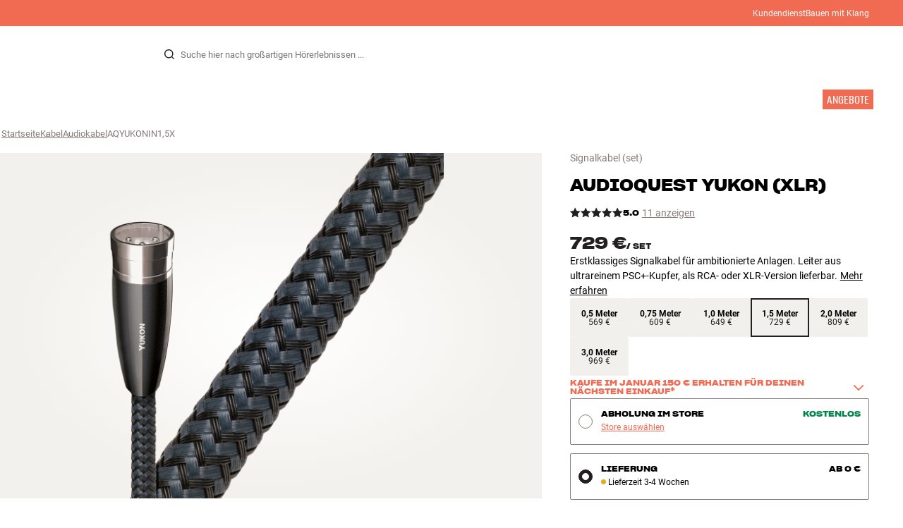

--- FILE ---
content_type: text/html
request_url: https://www.hifiklubben.de/audioquest-yukon-xlr-signalkabel/aqyukonin1,5x/
body_size: 68441
content:
<!DOCTYPE html><html lang="de" class="no-js"><head><meta name="buildinfo" content="20328"><meta charset="utf-8"><script>if(!(document.documentMode&&document.documentMode<=11))document.documentElement.className=document.documentElement.className.replace(/no-js/, '');</script><base href="/"><link rel="apple-touch-icon" sizes="180x180" href="/assets/favicons/apple-touch-icon.png"><link rel="icon" type="image/png" sizes="32x32" href="/assets/favicons/favicon-32x32.png"><link rel="icon" type="image/png" sizes="16x16" href="/assets/favicons/favicon-16x16.png"><link rel="manifest" href="/assets/favicons/site.webmanifest"><link rel="mask-icon" href="/assets/favicons/safari-pinned-tab.svg" color="#000000"><link rel="shortcut icon" href="/assets/favicons/favicon.ico"><meta name="msapplication-TileColor" content="#231f20"><meta name="msapplication-config" content="/assets/favicons/browserconfig.xml"><meta name="theme-color" content="#231f20"><meta name="viewport" content="width=device-width,initial-scale=1,viewport-fit=cover,maximum-scale=1,user-scalable=no,interactive-widget=resizes-content"><link rel="preload" href="assets/fonts/roboto/roboto-v19-latin-regular.woff2" as="font" crossorigin="anonymous"><link rel="preload" href="assets/fonts/roboto/roboto-v20-latin-700.woff2" as="font" crossorigin="anonymous"><link rel="preload" href="assets/fonts/medium11/SharpGroteskMedium11.woff2" as="font" crossorigin="anonymous"><link rel="preload" href="assets/fonts/medium15/SharpGroteskMedium15.woff2" as="font" crossorigin="anonymous"><link rel="preload" href="assets/fonts/semibold15/SharpGroteskSmBold15.woff2" as="font" crossorigin="anonymous"><link rel="preload" href="assets/fonts/semibold23/SharpGroteskSmBold23.woff2" as="font" crossorigin="anonymous"><meta name="google-site-verification" content="o5onTQ8GeujG1JPfM06P_GaQ0OWQWy7LGqt2ifT-Des"><link rel="stylesheet" href="/dist/main.d487c3c1.css"><link data-react-helmet="true" rel="canonical" href="https://www.hifiklubben.de/audioquest-yukon-xlr-signalkabel/aqyukonin0,5x/"/><link data-react-helmet="true" rel="preload" as="image" media="(min-width: 768px) and (-webkit-min-device-pixel-ratio: 2)" fetchPriority="high" imageSrcSet="https://images.hifiklubben.com/image/d387a343-4f2c-43e4-930b-edba7c71d81f/pdp_e/aqyukoninx.jpg"/><link data-react-helmet="true" rel="preload" as="image" media="(min-width: 768px) and (-webkit-max-device-pixel-ratio: 1.9)" fetchPriority="high" imageSrcSet="https://images.hifiklubben.com/image/d387a343-4f2c-43e4-930b-edba7c71d81f/pdp_b/aqyukoninx.jpg"/><link data-react-helmet="true" rel="preload" as="image" media="(max-width: 767px)" fetchPriority="high" imageSrcSet="https://images.hifiklubben.com/image/d387a343-4f2c-43e4-930b-edba7c71d81f/pdp_b/aqyukoninx.jpg"/><meta data-react-helmet="true" name="title" content="Kaufe AudioQuest Yukon (XLR) Signalkabel | 5 Jahre Garantie"/><meta data-react-helmet="true" name="description" content="Erstklassiges Signalkabel für ambitionierte Anlagen. Leiter aus ultrareinem PSC+-Kupfer, als RCA- oder XLR-Version lieferbar."/><meta data-react-helmet="true" name="og:image" content="https://images.hifiklubben.com/image/d387a343-4f2c-43e4-930b-edba7c71d81f/pdp_d/aqyukoninx.jpg"/><script data-react-helmet="true" >(function(w,d,s,l,i){w[l]=w[l]||[];w[l].push({"gtm.start": new Date().getTime(),event:"gtm.js"});var f=d.getElementsByTagName(s)[0],j=d.createElement(s),dl=l!="dataLayer"?"&l="+l:"";j.async=true;j.src="https://collector.hifiklubben.de/gtm.js?id="+i+dl;j.addEventListener('load',window.markGoogleAsReady);f.parentNode.insertBefore(j,f);})(window,document,"script","dataLayer","GTM-TZ5VT4C");</script><script data-react-helmet="true" type="application/ld+json">[{"@context":"https://schema.org/","@type":"Organization","name":"HiFi Klubben","url":"https://www.hifiklubben.de/","logo":"https://www.hifiklubben.de/assets/img/hifi-klubben-logo.png","contactPoint":[{"@type":"ContactPoint","contactType":"Customer service","telephone":"0800 0004670","email":"kundendienst@hifiklubben.de","hoursAvailable":["Mo undefined-undefined","Tu undefined-undefined","We undefined-undefined","Th undefined-undefined","Fr undefined-undefined","Sa undefined-undefined","Su undefined-undefined"]}]}]</script><script data-react-helmet="true" type="application/ld+json">{"@context":"https://schema.org","@type":"Product","name":"Yukon (XLR)","brand":{"@type":"Brand","name":"AudioQuest","image":"https://static.hifiklubben.com/globalassets/brands-images/audioquest_x1000.png?height=50"},"productID":"AQYUKONIN1,5X","sku":"AQYUKONIN1,5X","color":"Grey","isSimilarTo":["https://www.hifiklubben.de/audioquest-yukon-xlr-signalkabel/aqyukonin0,5x/","https://www.hifiklubben.de/audioquest-yukon-xlr-signalkabel/aqyukonin0,75x/","https://www.hifiklubben.de/audioquest-yukon-xlr-signalkabel/aqyukonin1,0x/","https://www.hifiklubben.de/audioquest-yukon-xlr-signalkabel/aqyukonin2,0x/","https://www.hifiklubben.de/audioquest-yukon-xlr-signalkabel/aqyukonin3,0x/"],"image":[{"@type":"ImageObject","url":"https://images.hifiklubben.com/image/d387a343-4f2c-43e4-930b-edba7c71d81f"}],"description":"Erstklassiges Signalkabel für ambitionierte Anlagen. Leiter aus ultrareinem PSC+-Kupfer, als RCA- oder XLR-Version lieferbar.","review":{"@type":"Review","author":{"@type":"Person","name":"Leon-Pascal M."},"reviewBody":""},"gtin14":"092592081680","aggregateRating":{"@type":"AggregateRating","bestRating":5,"ratingValue":5,"ratingCount":11,"reviewCount":4,"worstRating":1},"offers":{"type":"https://schema.org/Offer","priceCurrency":"EUR","price":"729","url":"https://www.hifiklubben.de/audioquest-yukon-xlr-signalkabel/aqyukonin1,5x/","availability":"https://schema.org/OutOfStock","itemCondition":"NewCondition"}}</script><title data-react-helmet="true">Kaufe AudioQuest Yukon (XLR) Signalkabel | 5 Jahre Garantie</title><script id="CookieConsent" src="https://policy.app.cookieinformation.com/uc.js" data-gcm-enabled="false" data-culture="DE" type="text/javascript"></script>
<meta name="p:domain_verify" content="4e17a1c1c5e337dded94d57cda6629f5"/>

<script src="https://www.paypal.com/sdk/js?client-id=ARXSmQ29X_ReJktBrAjFKR2cAlfiHms4Ejd9N2ENSsjoHQ7Oa6-gdCyoIk1jqUw5HHbE8lq7ZIMFL5A1&components=messages" data-namespace="PayPalSDK"></script><link data-chunk="pdp" rel="preload" crossorigin="anonymous" as="style" href="/dist/pdp.d3f92582.css">
<link data-chunk="pdp" rel="preload" crossorigin="anonymous" as="style" href="/dist/554.182abe66.css">
<link data-chunk="pdp" rel="preload" crossorigin="anonymous" as="script" href="/dist/5020.11b36968.js">
<link data-chunk="pdp" rel="preload" crossorigin="anonymous" as="script" href="/dist/8431.02427d08.js">
<link data-chunk="pdp" rel="preload" crossorigin="anonymous" as="script" href="/dist/1606.1ceb4f38.js">
<link data-chunk="pdp" rel="preload" crossorigin="anonymous" as="script" href="/dist/554.fe843fba.js">
<link data-chunk="pdp" rel="preload" crossorigin="anonymous" as="script" href="/dist/pdp.ac7a12d6.js"><link data-chunk="pdp" rel="stylesheet" crossorigin="anonymous" href="/dist/554.182abe66.css">
<link data-chunk="pdp" rel="stylesheet" crossorigin="anonymous" href="/dist/pdp.d3f92582.css"></head><body><noscript><iframe aria-hidden="true" src="https://www.googletagmanager.com/ns.html?id=GTM-TZ5VT4C" height="0" width="0" style="display:none;visibility:hidden">Loading Google Tag Manager...</iframe></noscript><div id="root"><div class="e8c7e9d5" data-app-static="true"><a href="/audioquest-yukon-xlr-signalkabel/aqyukonin1,5x/#app-content" class="sr-only e391bedb">Zum Inhalt wechseln</a><header data-main-page-header="true" data-visible="true" class="d8de912e ba7ca241"><div class="b2d74ce5" style="background-color:#f16a52;color:#fff"><div data-page-container="true" class="c7226732 eb03a75b"><span></span><div class="e294794a dbad5b20 c3dc122f c22d5ee4 d462aadb"><a href="/kundendienst/">Kundendienst</a><a href="/inspiration/live-like-a-listener/live-like-a-listener/">Bauen mit Klang</a></div></div></div><div data-page-container="true" class="c7226732"><div class="d841e8d0" data-header-top="true"><div class="ad62c2b1 fdeaf277"><label class="a03e5e5c dc7b0ad2 da79dadf" for="static-menu-controller" aria-label="Menü"><span data-icon="Menu" aria-hidden="true" class="svg-icon a14b4f30 e8b7e522"><svg><use xlink:href="#icon-menu"></use></svg></span><span class="f52d90bc">Menü</span></label><button type="button" class="a03e5e5c dc7b0ad2 c5bc6584" aria-label="Menü"><span data-icon="Menu" aria-hidden="true" class="svg-icon a14b4f30 e8b7e522"><svg><use xlink:href="#icon-menu"></use></svg></span><span class="f52d90bc">Menü</span></button></div><div class="e6e84559"><a href="/" class="ddde099a" title="Zur Startseite"><span data-icon="Logo" aria-hidden="true" class="svg-icon a14b4f30 db994f86"><svg><use xlink:href="#icon-logo"></use></svg></span></a></div><div data-focus-guard="true" tabindex="-1" style="width:1px;height:0px;padding:0;overflow:hidden;position:fixed;top:1px;left:1px"></div><div data-focus-lock-disabled="disabled" class="search-wrapper ad0ded5f"><form class="b32e52de"><div class="d130ba22"><button class="d334b7bf" type="submit" title="Suche" aria-hidden="true" tabindex="-1"><span data-icon="Search" aria-hidden="true" class="svg-icon a14b4f30"><svg><use xlink:href="#icon-search"></use></svg></span></button><input class="ee1db0b5 e3f9fb04" aria-label="Suche nach:" type="search" autoCorrect="off" spellCheck="false" autoComplete="off" placeholder="Suche hier nach großartigen Hörerlebnissen ..." maxLength="200" value=""/></div></form></div><div data-focus-guard="true" tabindex="-1" style="width:1px;height:0px;padding:0;overflow:hidden;position:fixed;top:1px;left:1px"></div><div class="cde0c326 fdeaf277"><a href="/store-finden/" class="a03e5e5c dc7b0ad2" aria-label="Store finden"><span data-icon="Mappin" aria-hidden="true" class="svg-icon a14b4f30 e8b7e522"><svg><use xlink:href="#icon-mappin"></use></svg></span><span class="f52d90bc">Store finden</span></a><button type="button" class="a03e5e5c dc7b0ad2" aria-label="Anmelden"><span data-icon="Person" aria-hidden="true" class="svg-icon a14b4f30 e8b7e522"><svg><use xlink:href="#icon-person"></use></svg></span><span class="f52d90bc">Anmelden</span></button><dialog class="e4cbb6ce f5ebe82c e96213af"><div class="f086e46a" data-modal-content="true"><div data-modal-header="true"><div class="e294794a faf7d934 d1c550c9 e284adae" data-modal-title="true"></div><button class="d3158873 f3c712b7" type="button" data-modal-close="true"><span data-icon="Cross" aria-hidden="true" class="svg-icon a14b4f30"><svg><use xlink:href="#icon-cross"></use></svg></span></button></div><div data-modal-main="true"></div></div></dialog><a href="/checkout/basket/" class="a03e5e5c dc7b0ad2" aria-label="Warenkorb" id="header-mini-basket"><span data-icon="Bag" aria-hidden="true" class="svg-icon a14b4f30 e8b7e522"><svg><use xlink:href="#icon-bag"></use></svg></span><span class="f52d90bc">Warenkorb</span><span class="a3ee3804 ced38f30" data-count="0">1<span class="f4205441"></span></span></a></div></div></div><div class="f5d2a1d6"><div data-page-container="true" class="c7226732"><div class="e45639a7"><div class="fe97007b"><a href="/" class="ddde099a b20445ea" title="Zur Startseite"><span data-icon="Logo" aria-hidden="true" class="svg-icon a14b4f30 db994f86"><svg><use xlink:href="#icon-logo"></use></svg></span></a><button class="f769315f" type="button"><span data-icon="ArrowLeft" aria-hidden="true" class="svg-icon a14b4f30"><svg><use xlink:href="#icon-arrow-left"></use></svg></span></button></div><div class="a64bc6bb"></div><button class="fc42bb25" type="button"><span data-icon="Cross" aria-hidden="true" class="svg-icon a14b4f30"><svg><use xlink:href="#icon-cross"></use></svg></span></button></div><div class="b21b3d25"><ul class="ff32e247"><li><a href="/hifi-radio/" class="a9004664" data-active="false" id="56021btn"><div class="cd316b73 dbc2add4"><picture style="padding-top:100%" class="a3e9ccd9"><img alt="" src="https://static.hifiklubben.com/globalassets/listview-images/01-stereo-hifi/hifi_radio.jpg?width=100" loading="lazy" width="100" height="100" data-image-image="true" class="bf7095ef a4a66411 a5087070 b3a410fc bc8539c7"/></picture></div><span class="e5492ed6 ce84f9a6" data-outlet-related="false">Hi-Fi </span><span data-icon="ArrowRight" aria-hidden="true" class="svg-icon a14b4f30 ec829eb0"><svg><use xlink:href="#icon-arrow-right"></use></svg></span></a></li><li><a href="/lautsprecher/" class="a9004664" data-active="false" id="56087btn"><div class="cd316b73 dbc2add4"><picture style="padding-top:100%" class="a3e9ccd9"><img alt="" src="https://static.hifiklubben.com/globalassets/listview-images/02-speakers/active_speakers.jpg?width=100" loading="lazy" width="100" height="100" data-image-image="true" class="bf7095ef a4a66411 a5087070 b3a410fc bc8539c7"/></picture></div><span class="e5492ed6 ce84f9a6" data-outlet-related="false">Lautsprecher</span><span data-icon="ArrowRight" aria-hidden="true" class="svg-icon a14b4f30 ec829eb0"><svg><use xlink:href="#icon-arrow-right"></use></svg></span></a></li><li><a href="/plattenspieler/" class="a9004664" data-active="false" id="166148btn"><div class="cd316b73 dbc2add4"><picture style="padding-top:100%" class="a3e9ccd9"><img alt="" src="https://static.hifiklubben.com/globalassets/listview-images/03-turntables/turntables_v2.jpg?width=100" loading="lazy" width="100" height="100" data-image-image="true" class="bf7095ef a4a66411 a5087070 b3a410fc bc8539c7"/></picture></div><span class="e5492ed6 ce84f9a6" data-outlet-related="false">Plattenspieler</span><span data-icon="ArrowRight" aria-hidden="true" class="svg-icon a14b4f30 ec829eb0"><svg><use xlink:href="#icon-arrow-right"></use></svg></span></a></li><li><a href="/kopfhoerer/" class="a9004664" data-active="false" id="56088btn"><div class="cd316b73 dbc2add4"><picture style="padding-top:100%" class="a3e9ccd9"><img alt="" src="https://static.hifiklubben.com/globalassets/listview-images/04-headphones/over_ear_headphones.jpg?width=100" loading="lazy" width="100" height="100" data-image-image="true" class="bf7095ef a4a66411 a5087070 b3a410fc bc8539c7"/></picture></div><span class="e5492ed6 ce84f9a6" data-outlet-related="false">Kopfhörer</span><span data-icon="ArrowRight" aria-hidden="true" class="svg-icon a14b4f30 ec829eb0"><svg><use xlink:href="#icon-arrow-right"></use></svg></span></a></li><li><a href="/surround/" class="a9004664" data-active="false" id="194893btn"><div class="cd316b73 dbc2add4"><picture style="padding-top:100%" class="a3e9ccd9"><img alt="" src="https://static.hifiklubben.com/contentassets/c18787cf58e049a39fe860fd0610e4ef/solution-8_dalioberonon1loa_dalioberon5loa_dalioberonvokalloa_dalisube9fwh_denavrx1600hbk.jpg?width=100" loading="lazy" width="100" height="100" data-image-image="true" class="bf7095ef a4a66411 a5087070 b3a410fc bc8539c7"/></picture></div><span class="e5492ed6 ce84f9a6" data-outlet-related="false">Surround</span><span data-icon="ArrowRight" aria-hidden="true" class="svg-icon a14b4f30 ec829eb0"><svg><use xlink:href="#icon-arrow-right"></use></svg></span></a></li><li><a href="/tv/" class="a9004664" data-active="false" id="56090btn"><div class="cd316b73 dbc2add4"><picture style="padding-top:100%" class="a3e9ccd9"><img alt="" src="https://static.hifiklubben.com/globalassets/listview-images/05-cinema/tvs.jpg?width=100" loading="lazy" width="100" height="100" data-image-image="true" class="bf7095ef a4a66411 a5087070 b3a410fc bc8539c7"/></picture></div><span class="e5492ed6 ce84f9a6" data-outlet-related="false">TV </span><span data-icon="ArrowRight" aria-hidden="true" class="svg-icon a14b4f30 ec829eb0"><svg><use xlink:href="#icon-arrow-right"></use></svg></span></a></li><li><a href="/komplettlosungen/" class="a9004664" data-active="false" id="194894btn"><div class="cd316b73 dbc2add4"><picture style="padding-top:100%" class="a3e9ccd9"><img alt="" src="https://static.hifiklubben.com/contentassets/ca227b74e7124a698cf310de6bb08666/argtt3bk_argfortea4mk2bk.jpg?width=100" loading="lazy" width="100" height="100" data-image-image="true" class="bf7095ef a4a66411 a5087070 b3a410fc bc8539c7"/></picture></div><span class="e5492ed6 ce84f9a6" data-outlet-related="false">Systeme</span><span data-icon="ArrowRight" aria-hidden="true" class="svg-icon a14b4f30 ec829eb0"><svg><use xlink:href="#icon-arrow-right"></use></svg></span></a></li><li><a href="/kabel/" class="a9004664" data-active="false" id="69925btn"><div class="cd316b73 dbc2add4"><picture style="padding-top:100%" class="a3e9ccd9"><img alt="" src="https://static.hifiklubben.com/globalassets/listview-images/06-cables/speaker_cables.jpg?width=100" loading="lazy" width="100" height="100" data-image-image="true" class="bf7095ef a4a66411 a5087070 b3a410fc bc8539c7"/></picture></div><span class="e5492ed6 ce84f9a6" data-outlet-related="false">Kabel</span><span data-icon="ArrowRight" aria-hidden="true" class="svg-icon a14b4f30 ec829eb0"><svg><use xlink:href="#icon-arrow-right"></use></svg></span></a></li><li><a href="/zubehor/" class="a9004664" data-active="false" id="56091btn"><div class="cd316b73 dbc2add4"><picture style="padding-top:100%" class="a3e9ccd9"><img alt="" src="https://static.hifiklubben.com/globalassets/listview-images/07-accessories/speaker_accessories.jpg?width=100" loading="lazy" width="100" height="100" data-image-image="true" class="bf7095ef a4a66411 a5087070 b3a410fc bc8539c7"/></picture></div><span class="e5492ed6 ce84f9a6" data-outlet-related="false">Zubehör</span><span data-icon="ArrowRight" aria-hidden="true" class="svg-icon a14b4f30 ec829eb0"><svg><use xlink:href="#icon-arrow-right"></use></svg></span></a></li></ul><ul class="ff32e247"><li><a href="/inspiration/" class="a9004664" data-hide-image="false" data-active="false" id="56093btn"><div class="cd316b73 dbc2add4"><picture style="padding-top:100%" class="a3e9ccd9"><img alt="" src="https://static.hifiklubben.com/globalassets/listview-images/other/inspiration_listview.jpg?width=100" loading="lazy" width="100" height="100" data-image-image="true" class="bf7095ef a4a66411 a5087070 b3a410fc bc8539c7"/></picture></div><span class="d9e7f611 e5492ed6 ce84f9a6 dc7b0ad2" data-outlet-related="false">Inspiration</span></a></li><li><a href="/marken/" class="a9004664" data-hide-image="false" data-active="false" id="56092btn"><div class="cd316b73 dbc2add4"><picture style="padding-top:100%" class="a3e9ccd9"><img alt="" src="https://static.hifiklubben.com/globalassets/listview-images/08-brands/400x400_other_brands.jpg?width=100" loading="lazy" width="100" height="100" data-image-image="true" class="bf7095ef a4a66411 a5087070 b3a410fc bc8539c7"/></picture></div><span class="d9e7f611 e5492ed6 ce84f9a6 dc7b0ad2" data-outlet-related="false">Marken</span><span data-icon="ArrowRight" aria-hidden="true" class="svg-icon a14b4f30 ec829eb0"><svg><use xlink:href="#icon-arrow-right"></use></svg></span></a></li><li><a href="/neuheiten/" class="a9004664" data-hide-image="false" data-active="false" id="72829btn"><div class="cd316b73 dbc2add4"><picture style="padding-top:100%" class="a3e9ccd9"><img alt="" src="https://static.hifiklubben.com/contentassets/36d93228e4fb4236810424f2b085def9/blsound.jpg?width=100" loading="lazy" width="100" height="100" data-image-image="true" class="bf7095ef a4a66411 a5087070 b3a410fc bc8539c7"/></picture></div><span class="d9e7f611 e5492ed6 ce84f9a6 dc7b0ad2" data-outlet-related="false">Neuheiten</span></a></li><li><a href="/angebote/" class="a9004664" data-hide-image="false" data-active="false" id="56094btn"><div class="cd316b73 dbc2add4"><picture style="padding-top:100%" class="a3e9ccd9"><img alt="" src="https://static.hifiklubben.com/globalassets/listview-images/other/offers_2.png?width=100" loading="lazy" width="100" height="100" data-image-image="true" class="bf7095ef a4a66411 a5087070 b3a410fc bc8539c7"/></picture></div><span class="d9e7f611 e5492ed6 ce84f9a6 dc7b0ad2" data-outlet-related="true">Angebote</span></a></li></ul><div class="e61c3f80" style="opacity:0"></div><ul class="d3b5b8eb"><li><a href="/store-finden/" class="ae06aa80" title="Store finden"><span data-icon="Mappin" aria-hidden="true" class="svg-icon a14b4f30"><svg><use xlink:href="#icon-mappin"></use></svg></span><span class="e294794a f67351a3">Store Finden</span></a></li><li><a href="/kundendienst/" class="ae06aa80" title="Kundendienst und support"><span data-icon="Headset" aria-hidden="true" class="svg-icon a14b4f30"><svg><use xlink:href="#icon-headset"></use></svg></span><span class="e294794a f67351a3">Kundendienst</span></a></li><li><a href="/" class="ae06aa80" title="Mein Profil"><span data-icon="Person" aria-hidden="true" class="svg-icon a14b4f30"><svg><use xlink:href="#icon-person"></use></svg></span><span class="e294794a f67351a3">Anmelden</span></a></li><a href="/kundendienst/" class="ae06aa80"><span class="e294794a f67351a3">Kundendienst</span></a><a href="/inspiration/live-like-a-listener/live-like-a-listener/" class="ae06aa80"><span class="e294794a f67351a3">Bauen mit Klang</span></a></ul></div></div><dialog class="e302f7d2"><div data-page-container="true" class="c7226732 a69111d0"><div><header class="da7693ec"><h3 class="e294794a b7e0ff6f ce88ab60 e284adae"></h3></header><div class="f4bb6e7a"></div></div><div><div></div></div></div></dialog></div></header><main class="a72f7d06" id="app-content"><article><div class="fcbcd96c"><div data-page-container="true" class="c7226732 bdc08440"><ul class="a4f2f1fa"><li class="eb06ccd9"><a href="/" title="Startseite">Startseite</a><span class="a227ebf2">›</span></li><li class="eb06ccd9"><a href="/kabel/" title="Kabel">Kabel</a><span class="a227ebf2">›</span></li><li class="eb06ccd9"><a href="/kabel/audiokabel/" title="Audiokabel">Audiokabel</a><span class="a227ebf2">›</span></li><li class="eb06ccd9">AQYUKONIN1,5X</li></ul></div></div><div class="ef2a34c4"><div data-page-container="true" class="c7226732"><div class="a897dac4" id="product-page-info"><header><section class="e3f3a774"><a href="/kabel/audiokabel/" class="e294794a f0ca7b1d e0c728b4 c22d5ee4 f67351a3 eea189ff">Signalkabel<!-- --> (set)</a><div class="e8d20271"><h1 class="e294794a e79f0d14 b807a937 e284adae">AudioQuest<!-- --> <!-- -->Yukon (XLR)</h1></div><div class="b0ec380d"><div class="a006818e"><div class="bff5a6cd"><div class="cb57da8b"><span data-icon="StarSharp" aria-hidden="true" class="svg-icon a14b4f30 eb01cab7"><svg><use xlink:href="#icon-star-sharp"></use></svg></span></div><div class="cb57da8b"><span data-icon="StarSharp" aria-hidden="true" class="svg-icon a14b4f30 eb01cab7"><svg><use xlink:href="#icon-star-sharp"></use></svg></span></div><div class="cb57da8b"><span data-icon="StarSharp" aria-hidden="true" class="svg-icon a14b4f30 eb01cab7"><svg><use xlink:href="#icon-star-sharp"></use></svg></span></div><div class="cb57da8b"><span data-icon="StarSharp" aria-hidden="true" class="svg-icon a14b4f30 eb01cab7"><svg><use xlink:href="#icon-star-sharp"></use></svg></span></div><div class="cb57da8b"><span data-icon="StarSharp" aria-hidden="true" class="svg-icon a14b4f30 eb01cab7"><svg><use xlink:href="#icon-star-sharp"></use></svg></span></div></div></div><div class="e294794a afa435e4 f8a7e252 e284adae">5.0</div><a class="b4236018" href="/audioquest-yukon-xlr-signalkabel/aqyukonin1,5x/#ratings">11 anzeigen</a></div></section></header><main><div class="a9bb2c95"><div class="cd316b73 d6f4cd12"><picture style="padding-top:117.7%" class="a3e9ccd9"><img alt="" src="https://images.hifiklubben.com/image/d387a343-4f2c-43e4-930b-edba7c71d81f" loading="eager" data-image-image="true" fetchPriority="high" class="bf7095ef a4a66411 a5087070 b3a410fc bc8539c7"/></picture></div></div></main><aside><div class="d0f9f7f5"><div class="fb47295a"><div class="a9d19188"><div><div class="ec38a40d ff65d12b"><span class="e294794a e79f0d14 b807a937 e284adae c9af8a3b">729 €</span><span class="e294794a afa435e4 f8a7e252 e284adae c9af8a3b">/ <!-- -->set</span></div></div></div><div class="c2b844af"><div data-pp-message="" data-pp-style-layout="text" data-pp-style-logo-type="inline" data-pp-style-text-color="black" data-pp-style-text-size="10" data-pp-amount="729" data-pp-placement="product"></div></div></div><div class="e294794a e379b756 e9fcb041 c22d5ee4">Erstklassiges Signalkabel für ambitionierte Anlagen. Leiter aus ultrareinem PSC+-Kupfer, als RCA- oder XLR-Version lieferbar.<a class="bc646049" href="/audioquest-yukon-xlr-signalkabel/aqyukonin1,5x/#description">Mehr erfahren</a></div><div><div class="aee0abf9"><label for="variant-radio-aqyukonin0,5x" class="c19c842b" title="0,5 Meter"><input class="f638194a" id="variant-radio-aqyukonin0,5x" type="radio" aria-label="0,5 Meter" name="variant" value="aqyukonin0,5x"/><div class="e294794a e9bc3abd d85f60c4 c22d5ee4">0,5 Meter</div><div class="e294794a a876af8a a9564a8e c22d5ee4 c9af8a3b">569 €</div></label><label for="variant-radio-aqyukonin0,75x" class="c19c842b" title="0,75 Meter"><input class="f638194a" id="variant-radio-aqyukonin0,75x" type="radio" aria-label="0,75 Meter" name="variant" value="aqyukonin0,75x"/><div class="e294794a e9bc3abd d85f60c4 c22d5ee4">0,75 Meter</div><div class="e294794a a876af8a a9564a8e c22d5ee4 c9af8a3b">609 €</div></label><label for="variant-radio-aqyukonin1,0x" class="c19c842b" title="1,0 Meter"><input class="f638194a" id="variant-radio-aqyukonin1,0x" type="radio" aria-label="1,0 Meter" name="variant" value="aqyukonin1,0x"/><div class="e294794a e9bc3abd d85f60c4 c22d5ee4">1,0 Meter</div><div class="e294794a a876af8a a9564a8e c22d5ee4 c9af8a3b">649 €</div></label><label for="variant-radio-aqyukonin1,5x" class="aebf2aa8 c19c842b" title="1,5 Meter"><input class="f638194a" id="variant-radio-aqyukonin1,5x" type="radio" aria-label="1,5 Meter" name="variant" checked="" value="aqyukonin1,5x"/><div class="e294794a e9bc3abd d85f60c4 c22d5ee4">1,5 Meter</div><div class="e294794a a876af8a a9564a8e c22d5ee4 c9af8a3b">729 €</div></label><label for="variant-radio-aqyukonin2,0x" class="c19c842b" title="2,0 Meter"><input class="f638194a" id="variant-radio-aqyukonin2,0x" type="radio" aria-label="2,0 Meter" name="variant" value="aqyukonin2,0x"/><div class="e294794a e9bc3abd d85f60c4 c22d5ee4">2,0 Meter</div><div class="e294794a a876af8a a9564a8e c22d5ee4 c9af8a3b">809 €</div></label><label for="variant-radio-aqyukonin3,0x" class="c19c842b" title="3,0 Meter"><input class="f638194a" id="variant-radio-aqyukonin3,0x" type="radio" aria-label="3,0 Meter" name="variant" value="aqyukonin3,0x"/><div class="e294794a e9bc3abd d85f60c4 c22d5ee4">3,0 Meter</div><div class="e294794a a876af8a a9564a8e c22d5ee4 c9af8a3b">969 €</div></label></div></div><div><button class="ceaf197e b0f12910" aria-expanded="false" aria-controls="sellable-on-web-acc-panel" id="sellable-on-web-acc-header" type="button"><span class="e294794a b7e0ff6f ce88ab60 e284adae" data-header-content="true"><div class="e294794a afa435e4 f8a7e252 e284adae">Kaufe im Januar 150 € erhalten für deinen nächsten Einkauf*</div></span><span class="b71889f2" data-collapse-icon="true"><span data-icon="ArrowHeadDown" aria-hidden="true" class="svg-icon a14b4f30"><svg><use xlink:href="#icon-arrow-head-down"></use></svg></span></span></button><div class="ca5bd3a6" aria-hidden="true" role="region" id="sellable-on-web-acc-panel" aria-labelledby="sellable-on-web-acc-header"><div><div class="df14ffca"><p class="dbe7ea0c c22d5ee4">Wenn du zwischen dem 19. und 31. Januar 2026 mindestens für 700 € bei HiFi Klubben einkaufst, erhältst du einen Gutschein über 150 €, den du bei deinem nächsten Einkauf im April einlösen kannst.</p><a href="https://www.hifiklubben.de/c/2025/geschenkkarte/" class="b5d7c35b" rel="noopener">Mehr erfahren</a></div></div></div></div></div><div class="ea4cedd4"><div><input type="radio" class="cbe66c1a fbbd465c" id="collectInStore-method" name="delivery-method" value="collectInStore"/><label class="e8f265e4 f3caa07f" for="collectInStore-method"><div class="b44e62d9"></div><div class="e294794a dbad5b20 c3dc122f c22d5ee4 cdc7dcec"> <button class="d3158873 a4b20951" type="button">Store auswählen</button></div><div class="e294794a afa435e4 f8a7e252 e284adae a527bd40"><span>Abholung im Store</span><span><div class="e294794a afa435e4 f8a7e252 e284adae e29e0f37">Kostenlos</div></span></div></label><input type="radio" class="cbe66c1a fbbd465c" id="delivery-method" name="delivery-method" checked="" value="delivery"/><label class="e8f265e4 f3caa07f" for="delivery-method"><div class="b44e62d9 f8977048"></div><div class="e294794a dbad5b20 c3dc122f c22d5ee4 cdc7dcec"><span class="ab7937b3"><span class="f62fb6ae ee155f38 f4511ca0">Lieferzeit 3-4 Wochen</span>Lieferzeit 3-4 Wochen</span></div><div class="e294794a afa435e4 f8a7e252 e284adae a527bd40"><span>Lieferung</span><span>Ab 0 €</span></div></label><dialog class="e4cbb6ce f5ebe82c e96213af"><div class="f086e46a" data-modal-content="true"><div data-modal-header="true"><div class="e294794a faf7d934 d1c550c9 e284adae" data-modal-title="true">Liefermethoden</div><button class="d3158873 f3c712b7" type="button" data-modal-close="true"><span data-icon="Cross" aria-hidden="true" class="svg-icon a14b4f30"><svg><use xlink:href="#icon-cross"></use></svg></span></button></div><div data-modal-main="true"><div class="e8ef8106"><form class="cad019fb"><div><div data-field-wrapper="true" class="ed36d63c has-label"><label class="fa7b95c8" aria-label="PLZ"><div class="e294794a a876af8a a9564a8e c22d5ee4 f67351a3 aff69a4a" aria-hidden="true">PLZ</div><input type="text" class="addcb5d8 f1f0264f" placeholder="PLZ" maxLength="20" autoComplete="postal-code" required="" aria-invalid="false" name="zip"/></label></div></div><button class="d3158873 c1a365f8 a96d444c" type="button"><span data-icon="Mappin" aria-hidden="true" class="svg-icon a14b4f30 bff90170"><svg><use xlink:href="#icon-mappin"></use></svg></span><span class="e294794a a876af8a a9564a8e c22d5ee4 f67351a3 label">Meinen aktuellen Standort verwenden</span></button></form><div class="e294794a dbad5b20 c3dc122f c22d5ee4">Diese Preise basieren auf dem Versand eines einzelnen Produkts. Der endgültige Versandpreis deiner Bestellung richtet sich nach allen Artikeln im Warenkorb und wird im Checkout korrekt angezeigt.</div></div></div></div></dialog><button type="button" aria-disabled="true" class="c7bc867d a21f4875 b3b54f97 dc7b0ad2 a445bcf1 f0dad00a d192a9bc" disabled=""><span class="a2c4b4b0">Bestellen</span></button><div class="b84e9c31"><button type="button" aria-disabled="true" class="c7bc867d a21f4875 b3b54f97 dc7b0ad2 a445bcf1 f0dad00a" disabled=""><span class="a2c4b4b0">Bestellen</span></button></div><dialog class="b193041e f5ebe82c e62bb337"><div class="f086e46a" data-modal-content="true"><div data-modal-header="true"><div class="e294794a faf7d934 d1c550c9 e284adae" data-modal-title="true"><span data-icon="CheckmarkCircleFat" aria-hidden="true" class="svg-icon a14b4f30 eaa07849"><svg><use xlink:href="#icon-checkmark-circle-fat"></use></svg></span> <!-- -->Zum Warenkorb hinzugefügt</div><button class="d3158873 f3c712b7" type="button" data-modal-close="true"><span data-icon="Cross" aria-hidden="true" class="svg-icon a14b4f30"><svg><use xlink:href="#icon-cross"></use></svg></span></button></div><div data-modal-main="true"><div class="e4550d8a"><div class="f76aa02d"></div><div class="e9aafd74"><div class="ce01fa6a"><div class="b39a561d"><span class="e294794a afa435e4 f8a7e252 e284adae">Subtotal</span><span class="e294794a a876af8a a9564a8e c22d5ee4">(<!-- --> <!-- -->Artikel, gesamt<!-- -->)</span></div><span class="e294794a afa435e4 f8a7e252 e284adae"></span></div><div class="a878aea5"><a href="/checkout/basket/" class="c7bc867d a21f4875 b3b54f97 dc7b0ad2 f0dad00a"><span class="a2c4b4b0">Warenkorb anzeigen</span></a><button type="button" class="a5ba5f87 a21f4875 b3b54f97 dc7b0ad2 f0dad00a"><span class="a2c4b4b0">Weiter einkaufen</span></button></div></div></div></div></div></dialog></div></div><div><div class="f389f85a e284adae"></div><ul class="e099363b"><li><a href="/kundendienst/bestellung-und-versand/" class="b9835a49"><span class="d4ed7b0e" style="--hifi-selling-point-icon-width:15px"><picture class="a3e9ccd9 a486ef3f"><img alt="" src="https://static.hifiklubben.com/globalassets/ui/usp/pictograms/fragt_grey.svg" loading="lazy" data-image-image="true" class="bf7095ef"/></picture></span><span class="aa2e0f96">Versand 0€*</span></a></li><li><a href="/kundendienst/garantie/" class="b9835a49"><span class="d4ed7b0e" style="--hifi-selling-point-icon-width:15px"><picture class="a3e9ccd9 a486ef3f"><img alt="" src="https://static.hifiklubben.com/globalassets/ui/usp/pictograms/garanti_grey.svg" loading="lazy" data-image-image="true" class="bf7095ef"/></picture></span><span class="aa2e0f96">5 Jahre Mitgliedsgarantie auf HiFi</span></a></li><li><a href="/kundendienst/widerruf-reklamation/" class="b9835a49"><span class="d4ed7b0e" style="--hifi-selling-point-icon-width:15px"><picture class="a3e9ccd9 a486ef3f"><img alt="" src="https://static.hifiklubben.com/globalassets/ui/usp/pictograms/buy-try_grey.svg" loading="lazy" data-image-image="true" class="bf7095ef"/></picture></span><span class="aa2e0f96">60 Tage Buy & Try*</span></a></li></ul></div><div></div></aside></div></div><section><div data-page-container="true" class="c7226732 f96fcb38"><div class="ef2d3a25" id="specifications"><button class="ceaf197e e5f3e425" aria-expanded="false" id="acc-specifications-header" aria-controls="acc-specifications-panel" type="button"><span class="e294794a b7e0ff6f ce88ab60 e284adae" data-header-content="true"><span class="a97f87e0">Technische Daten</span></span><span class="b71889f2" data-collapse-icon="true"><span data-icon="ArrowHeadDown" aria-hidden="true" class="svg-icon a14b4f30"><svg><use xlink:href="#icon-arrow-head-down"></use></svg></span></span></button><div class="ca5bd3a6" aria-hidden="true" role="region" id="acc-specifications-panel" aria-labelledby="acc-specifications-header"><div><span class="a5431fe2"><div class="f1a525ad"><div class="cb391f79"><div><h4 class="e294794a b5b2b6e1 e86a0ca3 e284adae">Verbindungen</h4><div class="e2a40152"><table class="ebb5f443"><tbody><tr><th>Stecker</th><td>XLR</td></tr></tbody></table></div></div><div><h4 class="e294794a b5b2b6e1 e86a0ca3 e284adae">Produktdaten</h4><div class="e2a40152"><table class="ebb5f443"><tbody><tr><th>Noise-Dissipation System</th><td>Ja</td></tr><tr><th>Kabellänge (m)</th><td>1,5</td></tr></tbody></table></div></div><div><h4 class="e294794a b5b2b6e1 e86a0ca3 e284adae">Maße und Design</h4><div class="e2a40152"><table class="ebb5f443"><tbody><tr><th>Farbe</th><td>Grau</td></tr><tr><th>Modell / Variante</th><td>1.5 Meter</td></tr><tr><th>Gewicht (kg)</th><td>0,36</td></tr><tr><th>Höhe der Verpackung (cm)</th><td>5</td></tr><tr><th>Länge der Verpackung (cm)</th><td>28</td></tr><tr><th>Gewicht der Verpackung (kg)</th><td>0,36</td></tr><tr><th>Breite der Verpackung (cm)</th><td>20</td></tr></tbody></table></div></div><div><h4 class="e294794a b5b2b6e1 e86a0ca3 e284adae">Allgemeine Merkmale</h4><div class="e2a40152"><table class="b5324f47 ebb5f443"><tbody><tr><td>Farbe : Schwarz/Silber</td></tr><tr><td>Anschlüsse : RCA oder XLR</td></tr><tr><td>Leitermaterial : Massives PSC+-Kupfer (Perfect-Surface Copper+)</td></tr><tr><td>Schirmung : 3-lagiges kohlenstoffbasiertes NDS (Noise-Dissipation System)</td></tr><tr><td>Kabellänge : 0,75/1/1,5/2/3 Meter</td></tr><tr><td>Typ : Analog-Signalkabel</td></tr></tbody></table></div></div></div></div></span></div></div></div><div class="ef2d3a25" id="ratings"><button class="ceaf197e e5f3e425" aria-expanded="false" id="acc-ratings-header" aria-controls="acc-ratings-panel" type="button"><span class="e294794a b7e0ff6f ce88ab60 e284adae" data-header-content="true"><span class="a97f87e0"><div class="c3252ee6"><span>Bewertungen </span><div class="a006818e f0ed1860"><div class="bff5a6cd"><div class="cb57da8b"><span data-icon="StarSharp" aria-hidden="true" class="svg-icon a14b4f30 eb01cab7"><svg><use xlink:href="#icon-star-sharp"></use></svg></span></div><div class="cb57da8b"><span data-icon="StarSharp" aria-hidden="true" class="svg-icon a14b4f30 eb01cab7"><svg><use xlink:href="#icon-star-sharp"></use></svg></span></div><div class="cb57da8b"><span data-icon="StarSharp" aria-hidden="true" class="svg-icon a14b4f30 eb01cab7"><svg><use xlink:href="#icon-star-sharp"></use></svg></span></div><div class="cb57da8b"><span data-icon="StarSharp" aria-hidden="true" class="svg-icon a14b4f30 eb01cab7"><svg><use xlink:href="#icon-star-sharp"></use></svg></span></div><div class="cb57da8b"><span data-icon="StarSharp" aria-hidden="true" class="svg-icon a14b4f30 eb01cab7"><svg><use xlink:href="#icon-star-sharp"></use></svg></span></div></div></div><span class="a779dff1 e284adae">5.0</span><div class="e294794a e379b756 e9fcb041 c22d5ee4"><span class="u-hide-below-tablet">11 anzeigen</span><span class="u-hide-tablet-up">(<!-- -->11<!-- -->)</span></div></div></span></span><span class="b71889f2" data-collapse-icon="true"><span data-icon="ArrowHeadDown" aria-hidden="true" class="svg-icon a14b4f30"><svg><use xlink:href="#icon-arrow-head-down"></use></svg></span></span></button><div class="ca5bd3a6" aria-hidden="true" role="region" id="acc-ratings-panel" aria-labelledby="acc-ratings-header"><div><span class="a5431fe2"><div class="f1a525ad"><div class="a8de8a16"><div class="b643714b"><div class="e294794a c24783bb eecb7059 e284adae">5.0</div><div class="a006818e"><div class="bff5a6cd"><div class="cb57da8b"><span data-icon="StarSharp" aria-hidden="true" class="svg-icon a14b4f30 eb01cab7"><svg><use xlink:href="#icon-star-sharp"></use></svg></span></div><div class="cb57da8b"><span data-icon="StarSharp" aria-hidden="true" class="svg-icon a14b4f30 eb01cab7"><svg><use xlink:href="#icon-star-sharp"></use></svg></span></div><div class="cb57da8b"><span data-icon="StarSharp" aria-hidden="true" class="svg-icon a14b4f30 eb01cab7"><svg><use xlink:href="#icon-star-sharp"></use></svg></span></div><div class="cb57da8b"><span data-icon="StarSharp" aria-hidden="true" class="svg-icon a14b4f30 eb01cab7"><svg><use xlink:href="#icon-star-sharp"></use></svg></span></div><div class="cb57da8b"><span data-icon="StarSharp" aria-hidden="true" class="svg-icon a14b4f30 eb01cab7"><svg><use xlink:href="#icon-star-sharp"></use></svg></span></div></div></div><div class="e294794a e379b756 e9fcb041 c22d5ee4 f67351a3">11 anzeigen</div></div><div class="fd651e98"><div class="bb056b01 ced38f30">5<span data-icon="StarSharp" aria-hidden="true" class="svg-icon a14b4f30 bddfeb67"><svg><use xlink:href="#icon-star-sharp"></use></svg></span></div><div class="d6eb4a59"><div style="width:100%"></div></div><div class="ec559060">11</div><div class="bb056b01 ced38f30">4<span data-icon="StarSharp" aria-hidden="true" class="svg-icon a14b4f30 bddfeb67"><svg><use xlink:href="#icon-star-sharp"></use></svg></span></div><div class="d6eb4a59"><div style="width:0%"></div></div><div class="ec559060">0</div><div class="bb056b01 ced38f30">3<span data-icon="StarSharp" aria-hidden="true" class="svg-icon a14b4f30 bddfeb67"><svg><use xlink:href="#icon-star-sharp"></use></svg></span></div><div class="d6eb4a59"><div style="width:0%"></div></div><div class="ec559060">0</div><div class="bb056b01 ced38f30">2<span data-icon="StarSharp" aria-hidden="true" class="svg-icon a14b4f30 bddfeb67"><svg><use xlink:href="#icon-star-sharp"></use></svg></span></div><div class="d6eb4a59"><div style="width:0%"></div></div><div class="ec559060">0</div><div class="bb056b01 ced38f30">1<span data-icon="StarSharp" aria-hidden="true" class="svg-icon a14b4f30 bddfeb67"><svg><use xlink:href="#icon-star-sharp"></use></svg></span></div><div class="d6eb4a59"><div style="width:0%"></div></div><div class="ec559060">0</div></div></div><div><aside class="a30fea1d"><div class="ae7530e6"><div class="e294794a e379b756 e9fcb041 c22d5ee4 f67351a3"></div><div data-inline-field-wrapper="true" class="eb488792"><label class="bb6f222c" aria-label="Sortieren"><span class="e294794a a876af8a a9564a8e c22d5ee4 f67351a3" aria-hidden="true">Sortieren</span><div class="c5e07229"><select class="dde40a9c f1f0264f"><option value="newest" selected="">Neueste zuerst</option><option value="oldest">Älteste zuerst
</option><option value="ratingHigh">Höchste zuerst
</option><option value="ratingLow">Niedrigste zuerst
</option></select><span data-icon="ArrowHeadDown" aria-hidden="true" class="svg-icon a14b4f30 bb8981b2" data-select-icon="true"><svg><use xlink:href="#icon-arrow-head-down"></use></svg></span></div></label></div></div><ul></ul></aside></div></div></span></div></div></div><div class="ef2d3a25" id="book-demo"><button class="ceaf197e e5f3e425" aria-expanded="false" id="acc-book-demo-header" aria-controls="acc-book-demo-panel" type="button"><span class="e294794a b7e0ff6f ce88ab60 e284adae" data-header-content="true"><span class="a97f87e0">Kostenlose Demonstration</span></span><span class="b71889f2" data-collapse-icon="true"><span data-icon="ArrowHeadDown" aria-hidden="true" class="svg-icon a14b4f30"><svg><use xlink:href="#icon-arrow-head-down"></use></svg></span></span></button><div class="ca5bd3a6" aria-hidden="true" role="region" id="acc-book-demo-panel" aria-labelledby="acc-book-demo-header"><div><span class="a5431fe2"></span></div></div></div></div><div data-page-container="true" class="c7226732 f2b9ddaf"><section class="df633f60"><ul class="cc808b0c"><li><picture style="padding-top:100%" class="a3e9ccd9 a4932dfa"><img alt="" src="https://static.hifiklubben.com/globalassets/ui/experts/john_expert.jpg?width=200" loading="lazy" width="100" height="100" data-image-image="true" class="bf7095ef a4a66411 a5087070 b3a410fc bc8539c7 f463b4be"/></picture></li><li><picture style="padding-top:100%" class="a3e9ccd9 a4932dfa"><img alt="" src="https://static.hifiklubben.com/globalassets/ui/experts/lasse_expert.jpg?width=200" loading="lazy" width="100" height="100" data-image-image="true" class="bf7095ef a4a66411 a5087070 b3a410fc bc8539c7 f463b4be"/></picture></li><li><picture style="padding-top:100%" class="a3e9ccd9 a4932dfa"><img alt="" src="https://static.hifiklubben.com/globalassets/ui/experts/wietze_expert.jpg?width=200" loading="lazy" width="100" height="100" data-image-image="true" class="bf7095ef a4a66411 a5087070 b3a410fc bc8539c7 f463b4be"/></picture></li></ul><div class="cb7d2ff9"><h4 class="e294794a b7e0ff6f ce88ab60 e284adae">Brauchst Du Hilfe?</h4><div class="c45b09ce e9fcb041 c22d5ee4">Frag einen unserer leidenschaftlichen HiFi-Experten oder kontaktiere den Kundenservice.<button class="a14e0776" type="button">Hilfe erhalten</button></div></div></section></div></section><aside data-page-container="true" class="c7226732 f6929ebc"><div class="a68b02bf"></div><div class="ea18c8f4"><div class="c6b73426"><div class="c71312b3 b3a410fc b990538d"><span style="transform:scaleX(0)"></span></div><button class="e294794a e79f0d14 b807a937 e284adae a9bb9e35" type="button" id="demo-1-trg" aria-controls="demo-1-cnt">Komm vorbei und höre den Unterschied</button><div class="ca5bd3a6 e2ff1af7" aria-hidden="false" role="region" id="demo-1-cnt" aria-labelledby="demo-1-trg"><div><div class="rte eeaf94be a7ea127f"><p>Du bist jederzeit herzlich willkommen, bei uns im Laden vorbeizuschauen und Dir anzuh&ouml;ren, was wir vorf&uuml;hrbereit haben. Wenn Du eine <a href="/c/buche-einen-experten/">Demo buchst</a>, bereiten wir alles gezielt f&uuml;r Dich vor und gestalten Dein H&ouml;rerlebnis noch pers&ouml;nlicher</p></div><a href="/store-finden/" class="a5ba5f87 a21f4875 b3b54f97 dc7b0ad2" aria-hidden="false"><span class="a2c4b4b0">Geschäft finden</span></a></div></div></div><div class="c6b73426"><button class="e294794a e79f0d14 b807a937 e284adae a9bb9e35" type="button" id="demo-2-trg" aria-controls="demo-2-cnt">Beratung, der Du vertrauen kannst</button><div class="ca5bd3a6" aria-hidden="true" role="region" id="demo-2-cnt" aria-labelledby="demo-2-trg"><div><div class="rte eeaf94be a7ea127f"><p>Unsere Mitarbeiter sind echte Enthusiasten, die unsere Produkte genau kennen und f&uuml;r gro&szlig;artigen Klang brennen &ndash; sei es f&uuml;r Musik oder Heimkino. Erz&auml;hle uns, wovon Du tr&auml;umst, und wir finden gemeinsam die L&ouml;sung, die zu Deinen Bed&uuml;rfnissen und Deinem Budget passt</p></div><a href="/c/buche-einen-experten/" class="a5ba5f87 a21f4875 b3b54f97 dc7b0ad2" aria-hidden="true" tabindex="-1"><span class="a2c4b4b0">Buche einen Experten</span></a></div></div></div><div class="c6b73426"><button class="e294794a e79f0d14 b807a937 e284adae a9bb9e35" type="button" id="demo-3-trg" aria-controls="demo-3-cnt">Topqualität seit 1980</button><div class="ca5bd3a6" aria-hidden="true" role="region" id="demo-3-cnt" aria-labelledby="demo-3-trg"><div><div class="rte eeaf94be a7ea127f"><p>Alle Produkte von HiFi Klubben f&uuml;r Musik, Heimkino und TV sind sorgf&auml;ltig ausgew&auml;hlt und auf eine lange Lebensdauer ausgelegt. Gut f&uuml;r Deinen Geldbeutel und die Umwelt.</p></div></div></div></div></div></aside><div class="bcd88b7d c870c408"><div data-page-container="true" class="c7226732"><div class="bff7a35e"><h2 class="e294794a faf7d934 d1c550c9 e284adae">Empfohlene Alternativen</h2><div class="a5f4ddbe"></div></div></div><ul class="f89a2d5f"><li class="fbb26255"><article class="c6edffed" data-sku="AQMACKENZIEINX"><a href="/audioquest-mackenzie-xlr-signalkabel/aqmackenziein0,75x/" class="eb2dfc07"><div class="c8a7edf1"><div class="cd316b73 e56e8978"><picture style="padding-top:100%" class="a3e9ccd9"><source srcSet="https://images.hifiklubben.com/image/08ffdade-5ded-4355-8659-b14321d05876/pcm/audioquest-mackenzie-xlr-.jpg" media="(min-width: 768px)"/><source srcSet="https://images.hifiklubben.com/image/08ffdade-5ded-4355-8659-b14321d05876/pcs/audioquest-mackenzie-xlr-.jpg, https://images.hifiklubben.com/image/08ffdade-5ded-4355-8659-b14321d05876/pcm/audioquest-mackenzie-xlr-.jpg 2x"/><img alt="" src="https://images.hifiklubben.com/image/08ffdade-5ded-4355-8659-b14321d05876/pcs/audioquest-mackenzie-xlr-.jpg" loading="lazy" width="300" height="300" data-image-image="true" class="bf7095ef a4a66411 a5087070 b3a410fc bc8539c7"/></picture></div><div class="ad5a295e"><div class="a377fa63 c505c3f4"></div><div class="b56b5218 c505c3f4"></div><div class="c2a80f73 c505c3f4"></div></div></div><div class="fa2e3079"><div class="aef93796"><div class="e294794a dbad5b20 c3dc122f c22d5ee4 f67351a3 aa2531a5">Mehrere Varianten</div></div><div><div class="e294794a b5b2b6e1 e86a0ca3 e284adae">AudioQuest Mackenzie (XLR) (0.75 Meter)</div><div class="e294794a a876af8a a9564a8e c22d5ee4 f67351a3 d66191cd">Signalkabel</div></div><div class="c0a55b9e"><div class="cde03afc"><div class="e294794a b5b2b6e1 e86a0ca3 e284adae c9af8a3b">429 €<span> / Set</span></div></div><span><div class="a006818e f0ed1860 cff8f3ba"><div class="bff5a6cd"><div class="cb57da8b"><span data-icon="StarSharp" aria-hidden="true" class="svg-icon a14b4f30 eb01cab7"><svg><use xlink:href="#icon-star-sharp"></use></svg></span></div><div class="cb57da8b"><span data-icon="StarSharp" aria-hidden="true" class="svg-icon a14b4f30 eb01cab7"><svg><use xlink:href="#icon-star-sharp"></use></svg></span></div><div class="cb57da8b"><span data-icon="StarSharp" aria-hidden="true" class="svg-icon a14b4f30 eb01cab7"><svg><use xlink:href="#icon-star-sharp"></use></svg></span></div><div class="cb57da8b"><span data-icon="StarSharp" aria-hidden="true" class="svg-icon a14b4f30 eb01cab7"><svg><use xlink:href="#icon-star-sharp"></use></svg></span></div><div class="cb57da8b"><span data-icon="StarSharp" aria-hidden="true" class="svg-icon a14b4f30 eb01cab7" style="width:50%"><svg><use xlink:href="#icon-star-sharp"></use></svg></span><span data-icon="StarSharp" aria-hidden="true" class="svg-icon a14b4f30 eb01cab7 d7fc56f8" style="width:50%"><svg><use xlink:href="#icon-star-sharp"></use></svg></span></div></div><div class="c56e64b3" data-count="true">10</div><aside class="c1611e82 a84b4ca0"><div class="ed4bfd25 ced38f30">4.5</div><div class="d62a75e3">10 anzeigen</div><div class="fd651e98"><div class="bb056b01 ced38f30">5<span data-icon="StarSharp" aria-hidden="true" class="svg-icon a14b4f30 bddfeb67"><svg><use xlink:href="#icon-star-sharp"></use></svg></span></div><div class="d6eb4a59"><div style="width:80%"></div></div><div class="ec559060">8</div><div class="bb056b01 ced38f30">4<span data-icon="StarSharp" aria-hidden="true" class="svg-icon a14b4f30 bddfeb67"><svg><use xlink:href="#icon-star-sharp"></use></svg></span></div><div class="d6eb4a59"><div style="width:10%"></div></div><div class="ec559060">1</div><div class="bb056b01 ced38f30">3<span data-icon="StarSharp" aria-hidden="true" class="svg-icon a14b4f30 bddfeb67"><svg><use xlink:href="#icon-star-sharp"></use></svg></span></div><div class="d6eb4a59"><div style="width:0%"></div></div><div class="ec559060">0</div><div class="bb056b01 ced38f30">2<span data-icon="StarSharp" aria-hidden="true" class="svg-icon a14b4f30 bddfeb67"><svg><use xlink:href="#icon-star-sharp"></use></svg></span></div><div class="d6eb4a59"><div style="width:0%"></div></div><div class="ec559060">0</div><div class="bb056b01 ced38f30">1<span data-icon="StarSharp" aria-hidden="true" class="svg-icon a14b4f30 bddfeb67"><svg><use xlink:href="#icon-star-sharp"></use></svg></span></div><div class="d6eb4a59"><div style="width:10%"></div></div><div class="ec559060">1</div></div></aside></div></span></div></div></a></article></li><li class="fbb26255"><article class="c6edffed" data-sku="AQBLACKBEAUTYINX"><a href="/audioquest-black-beauty-xlr-signalkabel/aqblackbeautyin060x/" class="eb2dfc07"><div class="c8a7edf1"><div class="cd316b73 e56e8978"><picture style="padding-top:100%" class="a3e9ccd9"><source srcSet="https://images.hifiklubben.com/image/366d7fdf-fa20-434b-9eb7-3b7335ad5533/pcm/audioquest-black-beauty-xlr-.jpg" media="(min-width: 768px)"/><source srcSet="https://images.hifiklubben.com/image/366d7fdf-fa20-434b-9eb7-3b7335ad5533/pcs/audioquest-black-beauty-xlr-.jpg, https://images.hifiklubben.com/image/366d7fdf-fa20-434b-9eb7-3b7335ad5533/pcm/audioquest-black-beauty-xlr-.jpg 2x"/><img alt="" src="https://images.hifiklubben.com/image/366d7fdf-fa20-434b-9eb7-3b7335ad5533/pcs/audioquest-black-beauty-xlr-.jpg" loading="lazy" width="300" height="300" data-image-image="true" class="bf7095ef a4a66411 a5087070 b3a410fc bc8539c7"/></picture></div><div class="ad5a295e"><div class="a377fa63 c505c3f4"></div><div class="b56b5218 c505c3f4"></div><div class="c2a80f73 c505c3f4"></div></div></div><div class="fa2e3079"><div class="aef93796"><div class="e294794a dbad5b20 c3dc122f c22d5ee4 f67351a3 aa2531a5">Mehrere Varianten</div></div><div><div class="e294794a b5b2b6e1 e86a0ca3 e284adae">AudioQuest Black Beauty (XLR) (0.6 Meter)</div><div class="e294794a a876af8a a9564a8e c22d5ee4 f67351a3 d66191cd">Signalkabel</div></div><div class="c0a55b9e"><div class="cde03afc"><div class="e294794a b5b2b6e1 e86a0ca3 e284adae c9af8a3b">999 €<span> / Set</span></div></div></div></div></a></article></li></ul></div></div></article><script type="application/ld+json">{"@context": "https://schema.org","@graph": [{"@type": "BreadcrumbList","itemListElement": [{"@type":"ListItem","position":1,"name":"Startseite","item":"https://www.hifiklubben.de/"},{"@type":"ListItem","position":2,"name":"Kabel","item":"https://www.hifiklubben.de/kabel/"},{"@type":"ListItem","position":3,"name":"Audiokabel","item":"https://www.hifiklubben.de/kabel/audiokabel/"},{"@type":"ListItem","position":4,"name":"AQYUKONINX","item":"https://www.hifiklubben.deundefined"}]},{"@type":"ItemList","name":"Products on this page","numberOfItems":2,"itemListElement":[{"@type": "ListItem","position": 1,"item": {"@type":"Product","name":"AudioQuest Mackenzie (XLR)","image":"https://images.hifiklubben.com/image/08ffdade-5ded-4355-8659-b14321d05876/pdp_f/aqmackenziein0-75x.jpg","sku":"AQMACKENZIEIN0,75X","url":"https://www.hifiklubben.de/audioquest-mackenzie-xlr-signalkabel/aqmackenziein0,75x/","brand":{"@type":"Brand","name":"AudioQuest"},"description":"Ein hochwertiges Signalkabel für alle, die ihre Anlage gerne etwas mehr verwöhnen. Leiter aus ultrareinem PSC+-Kupfer, als RCA- oder XLR-Version lieferbar.","aggregateRating":{"@type":"AggregateRating","bestRating":5,"ratingValue":4.5,"ratingCount":10,"worstRating":1},"offers":{"@type":"Offer","priceCurrency":"EUR","price":429,"url":"https://www.hifiklubben.de/audioquest-mackenzie-xlr-signalkabel/aqmackenziein0,75x/","availability":"https://schema.org/OutOfStock"},"color":"Braun","isVariantOf":{"@type":"ProductGroup","name":"AudioQuest Mackenzie (XLR)","hasVariant":[{"@type":"Product","sku":"AQMACKENZIEIN0,75X","url":"https://www.hifiklubben.de/audioquest-mackenzie-xlr-signalkabel/aqmackenziein0,75x/","color":"Braun"},{"@type":"Product","sku":"AQMACKENZIEIN1,0X","url":"https://www.hifiklubben.de/audioquest-mackenzie-xlr-signalkabel/aqmackenziein1,0x/","color":"Braun"},{"@type":"Product","sku":"AQMACKENZIEIN1,5X","url":"https://www.hifiklubben.de/audioquest-mackenzie-xlr-signalkabel/aqmackenziein1,5x/","color":"Braun"},{"@type":"Product","sku":"AQMACKENZIEIN2,0X","url":"https://www.hifiklubben.de/audioquest-mackenzie-xlr-signalkabel/aqmackenziein2,0x/","color":"Braun"},{"@type":"Product","sku":"AQMACKENZIEIN3,0X","url":"https://www.hifiklubben.de/audioquest-mackenzie-xlr-signalkabel/aqmackenziein3,0x/","color":"Braun"}]}}},{"@type": "ListItem","position": 2,"item": {"@type":"Product","name":"AudioQuest Black Beauty (XLR)","image":"https://images.hifiklubben.com/image/366d7fdf-fa20-434b-9eb7-3b7335ad5533/pdp_f/aqblackbeautyin060x.jpg","sku":"AQBLACKBEAUTYIN060X","url":"https://www.hifiklubben.de/audioquest-black-beauty-xlr-signalkabel/aqblackbeautyin060x/","brand":{"@type":"Brand","name":"AudioQuest"},"description":"Exklusives, fortschrittliches, analoges XLR-Signalkabel, das auch für anspruchsvolle Systeme geeignet ist. ZERO-Tech NDS-Abschirmung und hochreine PSC+ Kupferleiter. ","offers":{"@type":"Offer","priceCurrency":"EUR","price":999,"url":"https://www.hifiklubben.de/audioquest-black-beauty-xlr-signalkabel/aqblackbeautyin060x/","availability":"https://schema.org/OutOfStock"},"color":"Schwarz","isVariantOf":{"@type":"ProductGroup","name":"AudioQuest Black Beauty (XLR)","hasVariant":[{"@type":"Product","sku":"AQBLACKBEAUTYIN060X","url":"https://www.hifiklubben.de/audioquest-black-beauty-xlr-signalkabel/aqblackbeautyin060x/","color":"Schwarz"},{"@type":"Product","sku":"AQBLACKBEAUTYIN100X","url":"https://www.hifiklubben.de/audioquest-black-beauty-xlr-signalkabel/aqblackbeautyin100x/","color":"Schwarz"},{"@type":"Product","sku":"AQBLACKBEAUTYIN150X","url":"https://www.hifiklubben.de/audioquest-black-beauty-xlr-signalkabel/aqblackbeautyin150x/","color":"Schwarz"},{"@type":"Product","sku":"AQBLACKBEAUTYIN200X","url":"https://www.hifiklubben.de/audioquest-black-beauty-xlr-signalkabel/aqblackbeautyin200x/","color":"Schwarz"},{"@type":"Product","sku":"AQBLACKBEAUTYIN300X","url":"https://www.hifiklubben.de/audioquest-black-beauty-xlr-signalkabel/aqblackbeautyin300x/","color":"Schwarz"}]}}}]}]}</script></main><aside class="d321e88b"></aside><div data-page-container="true" class="c7226732"></div><footer class="d1cd633a"><section class="fb60d98e"><div data-page-container="true" class="c7226732"><ul class="b067299f"><li class="a33014ac"><picture class="a3e9ccd9 a486ef3f b3fb1783"><img alt="" src="https://static.hifiklubben.com/globalassets/ui/usp/pictograms/klub.svg" loading="lazy" data-image-image="true" class="bf7095ef"/></picture><div><h3 class="cd5fbce5 e284adae">1 Million Mitglieder</h3><p class="c7a4631a">Werde Teil der großen Familie und profitiere von Vorteilen – und nicht zuletzt von tollen Angeboten.</p><a href="/kundendienst/kundenklub/" class="a2130736">Mehr über den Kundenklub</a></div></li><li class="a33014ac"><picture class="a3e9ccd9 a486ef3f b3fb1783"><img alt="" src="https://static.hifiklubben.com/globalassets/ui/usp/pictograms/garanti.svg" loading="lazy" data-image-image="true" class="bf7095ef"/></picture><div><h3 class="cd5fbce5 e284adae">5 Jahre Mitgliedergarantie</h3><p class="c7a4631a">Als Mitglied im Kundenklub erhältst Du 3 Jahre zusätzliche Garantie auf Deine HiFi-Käufe.</p><a href="/kundendienst/garantie/" class="a2130736">Mehr über die Mitgliedergarantie</a></div></li><li class="a33014ac"><picture class="a3e9ccd9 a486ef3f b3fb1783"><img alt="" src="https://static.hifiklubben.com/globalassets/ui/usp/pictograms/buy-try.svg" loading="lazy" data-image-image="true" class="bf7095ef"/></picture><div><h3 class="cd5fbce5 e284adae">60 Tage volles Rückgaberecht</h3><p class="c7a4631a">Bei HiFi Klubben kannst Du Dein neues Equipment 60 Tage lang zu Hause testen, bevor Du Dich entscheidest.</p><a href="/kundendienst/widerruf-reklamation/" class="a2130736">Mehr über Buy &amp; Try</a></div></li></ul></div></section><section class="f98092e4"><div data-page-container="true" class="c7226732"><div class="ebe41a72 fd3cdbab"><div class="a221767b"><section class="df633f60 d828639b"><ul class="cc808b0c"><li><picture style="padding-top:100%" class="a3e9ccd9 a4932dfa"><img alt="" src="https://static.hifiklubben.com/globalassets/ui/experts/john_expert.jpg?width=200" loading="lazy" width="100" height="100" data-image-image="true" class="bf7095ef a4a66411 a5087070 b3a410fc bc8539c7 f463b4be"/></picture></li><li><picture style="padding-top:100%" class="a3e9ccd9 a4932dfa"><img alt="" src="https://static.hifiklubben.com/globalassets/ui/experts/lasse_expert.jpg?width=200" loading="lazy" width="100" height="100" data-image-image="true" class="bf7095ef a4a66411 a5087070 b3a410fc bc8539c7 f463b4be"/></picture></li><li><picture style="padding-top:100%" class="a3e9ccd9 a4932dfa"><img alt="" src="https://static.hifiklubben.com/globalassets/ui/experts/wietze_expert.jpg?width=200" loading="lazy" width="100" height="100" data-image-image="true" class="bf7095ef a4a66411 a5087070 b3a410fc bc8539c7 f463b4be"/></picture></li></ul><div class="cb7d2ff9 b1ea350b"><h4 class="e294794a b7e0ff6f ce88ab60 e284adae">Brauchst Du Hilfe?</h4><div class="b4bcaf4e c3dc122f c22d5ee4">Frag einen unserer leidenschaftlichen HiFi-Experten oder kontaktiere den Kundenservice.<button class="a14e0776" type="button">Hilfe erhalten</button></div></div></section></div><div class="f7525ce7"><div class="f2010a2f"><div><button class="ceaf197e c58339c7 d84b110c" aria-expanded="false" id="foot-188111-acc-panel-header" aria-controls="foot-188111-acc-panel" type="button"><span class="e294794a b7e0ff6f ce88ab60 e284adae" data-header-content="true"><h3 class="e294794a b7e0ff6f ce88ab60 e284adae b9ba822e">Kundendienst </h3></span><span class="b71889f2" data-collapse-icon="true"><span data-icon="ArrowHeadDown" aria-hidden="true" class="svg-icon a14b4f30"><svg><use xlink:href="#icon-arrow-head-down"></use></svg></span></span></button><div class="ca5bd3a6 c58339c7" aria-hidden="true" role="region" id="foot-188111-acc-panel" aria-labelledby="foot-188111-acc-panel-header"><div><ul class="ce282b23"><li><a href="/kundendienst/" class="b71c5d36" aria-hidden="true" tabindex="-1">Kontakt</a></li><li><a href="https://www.hifiklubben.de/kundendienst/#c186374" class="b71c5d36" aria-hidden="true" tabindex="-1" rel="noopener">Fragen und Antworten</a></li><li><a href="/kundendienst/widerruf-reklamation/" class="b71c5d36" aria-hidden="true" tabindex="-1">Rückgabe und Reklamation</a></li><li><a href="/kundendienst/bestellung-und-versand/" class="b71c5d36" aria-hidden="true" tabindex="-1">Lieferung</a></li><li><a href="/kundendienst/allgemeine-geschaftsbedingungen/" class="b71c5d36" aria-hidden="true" tabindex="-1">AGB</a></li><li><a href="/kundendienst/datenschutzerklarung/" class="b71c5d36" aria-hidden="true" tabindex="-1">Datenschutzerklärung</a></li><li><a href="/kundendienst/impressum/" class="b71c5d36" aria-hidden="true" tabindex="-1">Impressum</a></li></ul></div></div></div><div><button class="ceaf197e c58339c7 d84b110c" aria-expanded="false" id="foot-188112-acc-panel-header" aria-controls="foot-188112-acc-panel" type="button"><span class="e294794a b7e0ff6f ce88ab60 e284adae" data-header-content="true"><h3 class="e294794a b7e0ff6f ce88ab60 e284adae b9ba822e">Über HiFi Klubben</h3></span><span class="b71889f2" data-collapse-icon="true"><span data-icon="ArrowHeadDown" aria-hidden="true" class="svg-icon a14b4f30"><svg><use xlink:href="#icon-arrow-head-down"></use></svg></span></span></button><div class="ca5bd3a6 c58339c7" aria-hidden="true" role="region" id="foot-188112-acc-panel" aria-labelledby="foot-188112-acc-panel-header"><div><ul class="ce282b23"><li><a href="/store-finden/" class="b71c5d36" aria-hidden="true" tabindex="-1">Store finden</a></li><li><a href="/kundendienst/uber-hifi-klubben/" class="b71c5d36" aria-hidden="true" tabindex="-1">Über uns</a></li><li><a href="/kundendienst/kundenklub/" class="b71c5d36" aria-hidden="true" tabindex="-1">Kundenclub</a></li><li><a href="/c/abend-zum-zuhoren/" class="b71c5d36" aria-hidden="true" tabindex="-1">Abend zum Zuhören</a></li><li><a href="https://www.hifiklubben.de/gewinner" class="b71c5d36" aria-hidden="true" tabindex="-1" rel="noopener">Wettbewerbe</a></li><li><a href="/kundendienst/arbeiten-bei-hifi-klubben/" class="b71c5d36" aria-hidden="true" tabindex="-1">Jobs bei HiFi Klubben</a></li></ul></div></div></div><div><button class="ceaf197e c58339c7 d84b110c" aria-expanded="false" id="foot-188113-acc-panel-header" aria-controls="foot-188113-acc-panel" type="button"><span class="e294794a b7e0ff6f ce88ab60 e284adae" data-header-content="true"><h3 class="e294794a b7e0ff6f ce88ab60 e284adae b9ba822e">Schnellzugriffe</h3></span><span class="b71889f2" data-collapse-icon="true"><span data-icon="ArrowHeadDown" aria-hidden="true" class="svg-icon a14b4f30"><svg><use xlink:href="#icon-arrow-head-down"></use></svg></span></span></button><div class="ca5bd3a6 c58339c7" aria-hidden="true" role="region" id="foot-188113-acc-panel" aria-labelledby="foot-188113-acc-panel-header"><div><ul class="ce282b23"><li><a href="/hifi-klubben-hifi-klubben-geschenkkarte/presentcard1/" class="b71c5d36" aria-hidden="true" tabindex="-1">Geschenkkarte</a></li><li><a href="/inspiration/live-like-a-listener/live-like-a-listener/" class="b71c5d36" aria-hidden="true" tabindex="-1">Bauen mit Klang</a></li><li><a href="/solutions/montage-und-installation/" class="b71c5d36" aria-hidden="true" tabindex="-1">Montage und Installation</a></li><li><a href="/kundendienst/elektrogerate-entsorgen/" class="b71c5d36" aria-hidden="true" tabindex="-1">Rückgabe von Elektroschrott</a></li><li><a href="/kundendienst/produktbewertungen/" class="b71c5d36" aria-hidden="true" tabindex="-1">Produktbewertungen</a></li><li><a href="/kundendienst/cookies/" class="b71c5d36" aria-hidden="true" tabindex="-1">Cookies</a></li></ul></div></div></div></div></div><div class="c52862fa"><a href="/" class="ddde099a" title="Zur Startseite"><span data-icon="Logo" aria-hidden="true" class="svg-icon a14b4f30 db994f86"><svg><use xlink:href="#icon-logo"></use></svg></span></a><div class="bf2c0f49 c3dc122f c22d5ee4"><span>Bei HiFi Klubben dreht sich alles um Klang und Bild – nicht um Kühlschränke, Waschmaschinen oder Stabmixer. Bei uns bekommst Du Musik- und Filmerlebnisse für jeden einzelnen Euro. <a href="https://www.hifiklubben.de/kundendienst/uber-hifi-klubben/">Mehr über uns</a></span></div></div><div class="de9cfc9b"><ul class="c49cb3c4"><li class="c597c4ee"><a href="https://www.facebook.com/hifiklubbende" target="_blank" rel="noreferrer"><img src="https://static.hifiklubben.com/globalassets/ui/usp/pictograms/facebook.png" alt="" loading="lazy"/></a></li><li class="c597c4ee"><a href="https://www.instagram.com/hifiklubbende/" target="_blank" rel="noreferrer"><img src="https://static.hifiklubben.com/globalassets/ui/usp/pictograms/instagram.png" alt="" loading="lazy"/></a></li><li class="c597c4ee"><a href="https://www.youtube.com/@HiFiKlubbenDeutschland" target="_blank" rel="noreferrer"><img src="https://static.hifiklubben.com/globalassets/ui/usp/pictograms/youtube.png" alt="" loading="lazy"/></a></li><li class="c597c4ee"><a href="https://www.tiktok.com/@hifi_klubben" target="_blank" rel="noreferrer"><img src="https://static.hifiklubben.com/globalassets/uncategorizedtemp-new/footer/contact/socials/tiktok_logo.svg" alt="" loading="lazy"/></a></li></ul></div></div><div class="defbb4a1"><ul class="f4205db1"><li class="ab74b87a"><img src="https://static.hifiklubben.com/globalassets/ui/provider-logos/paypal.svg" alt="" loading="lazy"/></li><li class="ab74b87a"><img src="https://static.hifiklubben.com/globalassets/ui/provider-logos/apple_pay_mark_rgb_041619.svg" alt="" loading="lazy"/></li><li class="ab74b87a"><img src="https://static.hifiklubben.com/globalassets/ui/provider-logos/visax50.svg" alt="" loading="lazy"/></li><li class="ab74b87a"><img src="https://static.hifiklubben.com/globalassets/ui/provider-logos/mastercard.svg" alt="" loading="lazy"/></li><li class="ab74b87a"><img src="https://static.hifiklubben.com/globalassets/ui/provider-logos/klarna_1.svg" alt="" loading="lazy"/></li></ul><p class="e294794a dbad5b20 c3dc122f c22d5ee4">HiFi Klubben Deutschland GmbH</p></div></div></section></footer><div aria-hidden="true" class="b25c9445"><button class="f8e5ee2c" type="button" tabindex="-1"><span class="f6ba5fd3"><span data-icon="ArrowHeadUp" aria-hidden="true" class="svg-icon a14b4f30 f81a02dc"><svg><use xlink:href="#icon-arrow-head-up"></use></svg></span></span></button></div></div><dialog class="b193041e f5ebe82c"><div class="f086e46a" data-modal-content="true"><div data-modal-header="true"><div class="e294794a faf7d934 d1c550c9 e284adae" data-modal-title="true">Maschinelle Übersetzung erkannt</div><button class="d3158873 f3c712b7" type="button" data-modal-close="true"><span data-icon="Cross" aria-hidden="true" class="svg-icon a14b4f30"><svg><use xlink:href="#icon-cross"></use></svg></span></button></div><div data-modal-main="true"><div class="e294794a e379b756 e9fcb041 c22d5ee4"><p>Hoppla. Es sieht so aus, als würdest du ein maschinelles Übersetzungstool verwenden, um diese Seite anzuzeigen. Auch wenn das praktisch sein kann, kann es zu unerwartetem Verhalten führen und die Seite in manchen Fällen instabil oder sogar unbrauchbar machen.</p> <p>Für die beste Nutzererfahrung empfehlen wir, das Übersetzungstool zu deaktivieren. Wenn du dich entscheidest, fortzufahren, beachte bitte, dass einige Funktionen möglicherweise nicht wie vorgesehen funktionieren.</p></div></div><div data-modal-footer="true"><button type="button" class="c7bc867d a21f4875 b3b54f97 dc7b0ad2"><span class="a2c4b4b0">Ich verstehe</span></button></div></div></dialog><dialog class="b193041e f5ebe82c"><div class="f086e46a" data-modal-content="true"><div data-modal-header="true"><div class="e294794a faf7d934 d1c550c9 e284adae" data-modal-title="true"></div><button class="d3158873 f3c712b7" type="button" data-modal-close="true"><span data-icon="Cross" aria-hidden="true" class="svg-icon a14b4f30"><svg><use xlink:href="#icon-cross"></use></svg></span></button></div><div data-modal-main="true"></div><div data-modal-footer="true"><button type="button" class="c7bc867d a21f4875 b3b54f97 dc7b0ad2"><span class="a2c4b4b0">Schließen</span></button></div></div></dialog></div><script>window.initialState="{\"router\":{\"isRouting\":false,\"location\":{\"pathname\":\"/audioquest-yukon-xlr-signalkabel/aqyukonin1,5x/\",\"search\":\"\",\"hash\":\"\",\"key\":\"ruaxdn\",\"query\":{}},\"action\":\"POP\"},\"notification\":{\"notifications\":[]},\"page\":{\"metaDataTitle\":\"Kaufe AudioQuest Yukon (XLR) Signalkabel | 5 Jahre Garantie\",\"metaDataDescription\":\"Erstklassiges Signalkabel f\u00FCr ambitionierte Anlagen. Leiter aus ultrareinem PSC+-Kupfer, als RCA- oder XLR-Version lieferbar.\",\"fetchRunning\":false,\"fetchStartedAt\":1769188140388,\"fetchRevalidating\":false,\"fetchCompletedAt\":1769188140449,\"fetchErrorAt\":null,\"fetchError\":null,\"payload\":{\"product\":{\"id\":129355,\"skuCode\":\"AQYUKONINX\",\"brandLogo\":\"https://static.hifiklubben.com/globalassets/brands-images/audioquest_x1000.png?height=50\",\"brandPage\":\"/marken/audioquest/\",\"recommendedAlternatives\":{\"productCodes\":[\"AQMACKENZIEINX\",\"AQBLACKBEAUTYINX\"],\"isOutlet\":\"false\"},\"techSpecs\":[{\"index\":125,\"title\":\"Allgemeine Merkmale\",\"content\":[{\"value\":\"Farbe : Schwarz/Silber\\nAnschl\u00FCsse : RCA oder XLR\\nLeitermaterial : Massives PSC+-Kupfer (Perfect-Surface Copper+)\\nSchirmung : 3-lagiges kohlenstoffbasiertes NDS (Noise-Dissipation System)\\nKabell\u00E4nge : 0,75/1/1,5/2/3\u00A0Meter\\nTyp : Analog-Signalkabel\"}]},{\"index\":9,\"title\":\"Verbindungen\",\"content\":[{\"term\":\"Stecker\",\"value\":\"XLR\"}]},{\"index\":10,\"title\":\"Produktdaten\",\"content\":[{\"term\":\"Noise-Dissipation System\",\"value\":\"Ja\"}]}],\"category\":\"Audiokabel\",\"teaser\":\"Yukon ist ein erstklassiges Signalkabel, das h\u00F6chsten Anforderungen gen\u00FCgt, z.\u00A0B. als Verbindung zwischen separaten Vor- und Endverst\u00E4rkern oder zwischen DAC und Verst\u00E4rker. Massive PSC+ Kupferleiter, als RCA- und XLR-Version lieferbar.\",\"smallTeaser\":\"Erstklassiges Signalkabel f\u00FCr ambitionierte Anlagen. Leiter aus ultrareinem PSC+-Kupfer, als RCA- oder XLR-Version lieferbar.\",\"modelTypeLink\":{\"productFilterPageName\":\"Audiokabel\",\"text\":\"Alles anzeigen aus der Kategorie: Audiokabel\",\"url\":\"/kabel/audiokabel/\",\"id\":69913},\"variants\":[{\"id\":65307,\"displayName\":\"0,5 Meter\",\"condition\":\"NewNeverUsedAndNotOpened\",\"sellableOnWeb\":true,\"sellableOnWebText\":\"Wenn du zwischen dem 19. und 31. Januar 2026 mindestens f\u00FCr 700 \u20AC bei HiFi Klubben einkaufst, erh\u00E4ltst du einen Gutschein \u00FCber 150 \u20AC, den du bei deinem n\u00E4chsten Einkauf im April einl\u00F6sen kannst.\",\"sellableOnWebTextHeader\":\"Kaufe im Januar 150 \u20AC erhalten f\u00FCr deinen n\u00E4chsten Einkauf*\",\"variantTextHeader\":\"Kaufe im Januar 150 \u20AC erhalten f\u00FCr deinen n\u00E4chsten Einkauf*\",\"sellableOnWebTextLink\":\"https://www.hifiklubben.de/c/2025/geschenkkarte/\",\"productCode\":\"AQYUKONIN0,5X\",\"ean\":\"092592080706\",\"priceDetails\":{\"priceValueId\":1014386,\"price\":569,\"priceFormatted\":\"569 \u20AC\",\"salesUnit\":\"set\",\"rawSalesUnit\":\"set\",\"salesQuantity\":1,\"unitPrice\":569},\"techSpecs\":[{\"index\":37,\"title\":\"Ma\u00DFe und Design\",\"content\":[{\"term\":\"Farbe\",\"value\":\"Grau\"},{\"term\":\"Modell / Variante\",\"value\":\"0.5 Meter\"},{\"term\":\"Gewicht (kg)\",\"value\":\"0,37\"},{\"term\":\"H\u00F6he der Verpackung (cm)\",\"value\":\"4,5\"},{\"term\":\"L\u00E4nge der Verpackung (cm)\",\"value\":\"28,5\"},{\"term\":\"Gewicht der Verpackung (kg)\",\"value\":\"0,37\"},{\"term\":\"Breite der Verpackung (cm)\",\"value\":\"19,5\"}]},{\"index\":10,\"title\":\"Produktdaten\",\"content\":[{\"term\":\"Kabell\u00E4nge (m)\",\"value\":\"0,5\"}]}],\"color\":{\"inRiverKey\":\"Grey\",\"text\":\"0.5 Meter\",\"productCode\":\"AQYUKONIN0,5X\"},\"inventoryStatus\":{\"inStock\":true,\"description\":\"Auf Lager. Lieferzeit 2-3 Werktage\",\"canBuyOnline\":true,\"numberOfStoresExperience\":3,\"availableQuantity\":4,\"inventoryStatusType\":\"warehouseInStock\"},\"images\":[{\"url\":\"https://images.hifiklubben.com/image/5244d60d-6891-4831-9083-d0c42a3a0d4b\"}],\"lifestyleImages\":[],\"energySpecifications\":{},\"url\":\"/audioquest-yukon-xlr-signalkabel/aqyukonin0,5x/\",\"canonicalUrl\":\"/audioquest-yukon-xlr-signalkabel/aqyukonin0,5x/\",\"additionalTrackingData\":{\"tvId\":\"J\",\"buttonStatus\":\"AndWebPlusShop\"},\"lowestShippingPrice\":\"Ab 0 \u20AC\"},{\"id\":30390,\"displayName\":\"0,75 Meter\",\"condition\":\"NewNeverUsedAndNotOpened\",\"sellableOnWeb\":true,\"sellableOnWebText\":\"Wenn du zwischen dem 19. und 31. Januar 2026 mindestens f\u00FCr 700 \u20AC bei HiFi Klubben einkaufst, erh\u00E4ltst du einen Gutschein \u00FCber 150 \u20AC, den du bei deinem n\u00E4chsten Einkauf im April einl\u00F6sen kannst.\",\"sellableOnWebTextHeader\":\"Kaufe im Januar 150 \u20AC erhalten f\u00FCr deinen n\u00E4chsten Einkauf*\",\"variantTextHeader\":\"Kaufe im Januar 150 \u20AC erhalten f\u00FCr deinen n\u00E4chsten Einkauf*\",\"sellableOnWebTextLink\":\"https://www.hifiklubben.de/c/2025/geschenkkarte/\",\"productCode\":\"AQYUKONIN0,75X\",\"ean\":\"092592080713\",\"priceDetails\":{\"priceValueId\":1014398,\"price\":609,\"priceFormatted\":\"609 \u20AC\",\"salesUnit\":\"set\",\"rawSalesUnit\":\"set\",\"salesQuantity\":1,\"unitPrice\":609},\"techSpecs\":[{\"index\":37,\"title\":\"Ma\u00DFe und Design\",\"content\":[{\"term\":\"Farbe\",\"value\":\"Grau\"},{\"term\":\"Modell / Variante\",\"value\":\"0.75 Meter\"},{\"term\":\"Gewicht (kg)\",\"value\":\"0,43\"},{\"term\":\"H\u00F6he der Verpackung (cm)\",\"value\":\"5\"},{\"term\":\"L\u00E4nge der Verpackung (cm)\",\"value\":\"29\"},{\"term\":\"Gewicht der Verpackung (kg)\",\"value\":\"0,43\"},{\"term\":\"Breite der Verpackung (cm)\",\"value\":\"20\"}]},{\"index\":10,\"title\":\"Produktdaten\",\"content\":[{\"term\":\"Kabell\u00E4nge (m)\",\"value\":\"0,75\"}]}],\"color\":{\"inRiverKey\":\"Grey\",\"text\":\"0.75 Meter\",\"productCode\":\"AQYUKONIN0,75X\"},\"inventoryStatus\":{\"inStock\":true,\"description\":\"Auf Lager. Lieferzeit 2-3 Werktage\",\"canBuyOnline\":true,\"numberOfStoresExperience\":3,\"availableQuantity\":1,\"inventoryStatusType\":\"warehouseInStock\"},\"images\":[{\"url\":\"https://images.hifiklubben.com/image/a8f53406-4397-4893-9809-d1d65f481ccc\"}],\"lifestyleImages\":[],\"energySpecifications\":{},\"url\":\"/audioquest-yukon-xlr-signalkabel/aqyukonin0,75x/\",\"canonicalUrl\":\"/audioquest-yukon-xlr-signalkabel/aqyukonin0,75x/\",\"additionalTrackingData\":{\"tvId\":\"J\",\"buttonStatus\":\"AndWebPlusShop\"},\"lowestShippingPrice\":\"Ab 0 \u20AC\"},{\"id\":30391,\"displayName\":\"1,0 Meter\",\"condition\":\"NewNeverUsedAndNotOpened\",\"sellableOnWeb\":true,\"sellableOnWebText\":\"Wenn du zwischen dem 19. und 31. Januar 2026 mindestens f\u00FCr 700 \u20AC bei HiFi Klubben einkaufst, erh\u00E4ltst du einen Gutschein \u00FCber 150 \u20AC, den du bei deinem n\u00E4chsten Einkauf im April einl\u00F6sen kannst.\",\"sellableOnWebTextHeader\":\"Kaufe im Januar 150 \u20AC erhalten f\u00FCr deinen n\u00E4chsten Einkauf*\",\"variantTextHeader\":\"Kaufe im Januar 150 \u20AC erhalten f\u00FCr deinen n\u00E4chsten Einkauf*\",\"sellableOnWebTextLink\":\"https://www.hifiklubben.de/c/2025/geschenkkarte/\",\"productCode\":\"AQYUKONIN1,0X\",\"ean\":\"092592081673\",\"priceDetails\":{\"priceValueId\":1014410,\"price\":649,\"priceFormatted\":\"649 \u20AC\",\"salesUnit\":\"set\",\"rawSalesUnit\":\"set\",\"salesQuantity\":1,\"unitPrice\":649},\"techSpecs\":[{\"index\":37,\"title\":\"Ma\u00DFe und Design\",\"content\":[{\"term\":\"Farbe\",\"value\":\"Grau\"},{\"term\":\"Modell / Variante\",\"value\":\"1 Meter\"},{\"term\":\"Gewicht (kg)\",\"value\":\"0,41\"},{\"term\":\"H\u00F6he der Verpackung (cm)\",\"value\":\"5\"},{\"term\":\"L\u00E4nge der Verpackung (cm)\",\"value\":\"28\"},{\"term\":\"Gewicht der Verpackung (kg)\",\"value\":\"0,41\"},{\"term\":\"Breite der Verpackung (cm)\",\"value\":\"20\"}]},{\"index\":10,\"title\":\"Produktdaten\",\"content\":[{\"term\":\"Kabell\u00E4nge (m)\",\"value\":\"1\"}]}],\"color\":{\"inRiverKey\":\"Grey\",\"text\":\"1 Meter\",\"productCode\":\"AQYUKONIN1,0X\"},\"inventoryStatus\":{\"inStock\":true,\"description\":\"Auf Lager. Lieferzeit 2-3 Werktage\",\"canBuyOnline\":true,\"numberOfStoresExperience\":3,\"availableQuantity\":2,\"inventoryStatusType\":\"warehouseInStock\"},\"images\":[{\"url\":\"https://images.hifiklubben.com/image/45a93fe7-0f66-4f3f-9125-ab0fb9b20c2d\"}],\"lifestyleImages\":[],\"energySpecifications\":{},\"url\":\"/audioquest-yukon-xlr-signalkabel/aqyukonin1,0x/\",\"canonicalUrl\":\"/audioquest-yukon-xlr-signalkabel/aqyukonin1,0x/\",\"additionalTrackingData\":{\"tvId\":\"J\",\"buttonStatus\":\"AndWebPlusShop\"},\"lowestShippingPrice\":\"Ab 0 \u20AC\"},{\"id\":30686,\"displayName\":\"1,5 Meter\",\"condition\":\"NewNeverUsedAndNotOpened\",\"sellableOnWeb\":true,\"sellableOnWebText\":\"Wenn du zwischen dem 19. und 31. Januar 2026 mindestens f\u00FCr 700 \u20AC bei HiFi Klubben einkaufst, erh\u00E4ltst du einen Gutschein \u00FCber 150 \u20AC, den du bei deinem n\u00E4chsten Einkauf im April einl\u00F6sen kannst.\",\"sellableOnWebTextHeader\":\"Kaufe im Januar 150 \u20AC erhalten f\u00FCr deinen n\u00E4chsten Einkauf*\",\"variantTextHeader\":\"Kaufe im Januar 150 \u20AC erhalten f\u00FCr deinen n\u00E4chsten Einkauf*\",\"sellableOnWebTextLink\":\"https://www.hifiklubben.de/c/2025/geschenkkarte/\",\"productCode\":\"AQYUKONIN1,5X\",\"ean\":\"092592081680\",\"priceDetails\":{\"priceValueId\":1014422,\"price\":729,\"priceFormatted\":\"729 \u20AC\",\"salesUnit\":\"set\",\"rawSalesUnit\":\"set\",\"salesQuantity\":1,\"unitPrice\":729},\"techSpecs\":[{\"index\":37,\"title\":\"Ma\u00DFe und Design\",\"content\":[{\"term\":\"Farbe\",\"value\":\"Grau\"},{\"term\":\"Modell / Variante\",\"value\":\"1.5 Meter\"},{\"term\":\"Gewicht (kg)\",\"value\":\"0,36\"},{\"term\":\"H\u00F6he der Verpackung (cm)\",\"value\":\"5\"},{\"term\":\"L\u00E4nge der Verpackung (cm)\",\"value\":\"28\"},{\"term\":\"Gewicht der Verpackung (kg)\",\"value\":\"0,36\"},{\"term\":\"Breite der Verpackung (cm)\",\"value\":\"20\"}]},{\"index\":10,\"title\":\"Produktdaten\",\"content\":[{\"term\":\"Kabell\u00E4nge (m)\",\"value\":\"1,5\"}]}],\"color\":{\"inRiverKey\":\"Grey\",\"text\":\"1.5 Meter\",\"productCode\":\"AQYUKONIN1,5X\"},\"inventoryStatus\":{\"description\":\"Lieferzeit 3-4 Wochen\",\"canBuyOnline\":true,\"numberOfStoresExperience\":3,\"hideNotificationOption\":true,\"inventoryStatusType\":\"notInStockNonStockedItem\"},\"images\":[{\"url\":\"https://images.hifiklubben.com/image/d387a343-4f2c-43e4-930b-edba7c71d81f\"}],\"lifestyleImages\":[],\"energySpecifications\":{},\"url\":\"/audioquest-yukon-xlr-signalkabel/aqyukonin1,5x/\",\"canonicalUrl\":\"/audioquest-yukon-xlr-signalkabel/aqyukonin1,5x/\",\"additionalTrackingData\":{\"tvId\":\"J\",\"buttonStatus\":\"AndWebPlusShop\"},\"lowestShippingPrice\":\"Ab 0 \u20AC\"},{\"id\":30359,\"displayName\":\"2,0 Meter\",\"condition\":\"NewNeverUsedAndNotOpened\",\"sellableOnWeb\":true,\"sellableOnWebText\":\"Wenn du zwischen dem 19. und 31. Januar 2026 mindestens f\u00FCr 700 \u20AC bei HiFi Klubben einkaufst, erh\u00E4ltst du einen Gutschein \u00FCber 150 \u20AC, den du bei deinem n\u00E4chsten Einkauf im April einl\u00F6sen kannst.\",\"sellableOnWebTextHeader\":\"Kaufe im Januar 150 \u20AC erhalten f\u00FCr deinen n\u00E4chsten Einkauf*\",\"variantTextHeader\":\"Kaufe im Januar 150 \u20AC erhalten f\u00FCr deinen n\u00E4chsten Einkauf*\",\"sellableOnWebTextLink\":\"https://www.hifiklubben.de/c/2025/geschenkkarte/\",\"productCode\":\"AQYUKONIN2,0X\",\"ean\":\"092592081772\",\"priceDetails\":{\"priceValueId\":1014434,\"price\":809,\"priceFormatted\":\"809 \u20AC\",\"salesUnit\":\"set\",\"rawSalesUnit\":\"set\",\"salesQuantity\":1,\"unitPrice\":809},\"techSpecs\":[{\"index\":37,\"title\":\"Ma\u00DFe und Design\",\"content\":[{\"term\":\"Farbe\",\"value\":\"Grau\"},{\"term\":\"Modell / Variante\",\"value\":\"2 Meter\"},{\"term\":\"Gewicht (kg)\",\"value\":\"0,53\"},{\"term\":\"H\u00F6he der Verpackung (cm)\",\"value\":\"5\"},{\"term\":\"L\u00E4nge der Verpackung (cm)\",\"value\":\"28\"},{\"term\":\"Gewicht der Verpackung (kg)\",\"value\":\"0,53\"},{\"term\":\"Breite der Verpackung (cm)\",\"value\":\"20\"}]},{\"index\":10,\"title\":\"Produktdaten\",\"content\":[{\"term\":\"Kabell\u00E4nge (m)\",\"value\":\"2\"}]}],\"color\":{\"inRiverKey\":\"Grey\",\"text\":\"2 Meter\",\"productCode\":\"AQYUKONIN2,0X\"},\"inventoryStatus\":{\"description\":\"Lieferzeit 3-4 Wochen\",\"canBuyOnline\":true,\"numberOfStoresExperience\":3,\"hideNotificationOption\":true,\"inventoryStatusType\":\"notInStockNonStockedItem\"},\"images\":[{\"url\":\"https://images.hifiklubben.com/image/1803deb1-8570-46f3-b7bf-f1e5792631f1\"}],\"lifestyleImages\":[],\"energySpecifications\":{},\"url\":\"/audioquest-yukon-xlr-signalkabel/aqyukonin2,0x/\",\"canonicalUrl\":\"/audioquest-yukon-xlr-signalkabel/aqyukonin2,0x/\",\"additionalTrackingData\":{\"tvId\":\"J\",\"buttonStatus\":\"AndWebPlusShop\"},\"lowestShippingPrice\":\"Ab 0 \u20AC\"},{\"id\":30619,\"displayName\":\"3,0 Meter\",\"condition\":\"NewNeverUsedAndNotOpened\",\"sellableOnWeb\":true,\"sellableOnWebText\":\"Wenn du zwischen dem 19. und 31. Januar 2026 mindestens f\u00FCr 700 \u20AC bei HiFi Klubben einkaufst, erh\u00E4ltst du einen Gutschein \u00FCber 150 \u20AC, den du bei deinem n\u00E4chsten Einkauf im April einl\u00F6sen kannst.\",\"sellableOnWebTextHeader\":\"Kaufe im Januar 150 \u20AC erhalten f\u00FCr deinen n\u00E4chsten Einkauf*\",\"variantTextHeader\":\"Kaufe im Januar 150 \u20AC erhalten f\u00FCr deinen n\u00E4chsten Einkauf*\",\"sellableOnWebTextLink\":\"https://www.hifiklubben.de/c/2025/geschenkkarte/\",\"productCode\":\"AQYUKONIN3,0X\",\"ean\":\"092592081789\",\"priceDetails\":{\"priceValueId\":1014446,\"price\":969,\"priceFormatted\":\"969 \u20AC\",\"salesUnit\":\"set\",\"rawSalesUnit\":\"set\",\"salesQuantity\":1,\"unitPrice\":969},\"techSpecs\":[{\"index\":37,\"title\":\"Ma\u00DFe und Design\",\"content\":[{\"term\":\"Farbe\",\"value\":\"Grau\"},{\"term\":\"Modell / Variante\",\"value\":\"3 Meter\"},{\"term\":\"Gewicht (kg)\",\"value\":\"0,25\"},{\"term\":\"H\u00F6he der Verpackung (cm)\",\"value\":\"5\"},{\"term\":\"L\u00E4nge der Verpackung (cm)\",\"value\":\"28\"},{\"term\":\"Gewicht der Verpackung (kg)\",\"value\":\"1,25\"},{\"term\":\"Breite der Verpackung (cm)\",\"value\":\"20\"}]},{\"index\":10,\"title\":\"Produktdaten\",\"content\":[{\"term\":\"Kabell\u00E4nge (m)\",\"value\":\"3\"}]}],\"color\":{\"inRiverKey\":\"Grey\",\"text\":\"3 Meter\",\"productCode\":\"AQYUKONIN3,0X\"},\"inventoryStatus\":{\"inStock\":true,\"description\":\"Auf Lager. Lieferzeit 2-3 Werktage\",\"canBuyOnline\":true,\"numberOfStoresExperience\":3,\"availableQuantity\":5,\"inventoryStatusType\":\"warehouseInStock\"},\"images\":[{\"url\":\"https://images.hifiklubben.com/image/a0cc105d-8e70-4e71-9ec5-b762276e5e94\"}],\"lifestyleImages\":[],\"energySpecifications\":{},\"url\":\"/audioquest-yukon-xlr-signalkabel/aqyukonin3,0x/\",\"canonicalUrl\":\"/audioquest-yukon-xlr-signalkabel/aqyukonin3,0x/\",\"additionalTrackingData\":{\"tvId\":\"J\",\"buttonStatus\":\"AndWebPlusShop\"},\"lowestShippingPrice\":\"Ab 0 \u20AC\"}],\"featureLogos\":[],\"uniqueSellingPoints\":[{\"text\":\"Versand 0\u20AC*\",\"icon\":{\"url\":\"https://static.hifiklubben.com/globalassets/ui/usp/pictograms/fragt_grey.svg\",\"altText\":\"\"},\"iconWidth\":15,\"url\":\"/kundendienst/bestellung-und-versand/\"},{\"text\":\"5 Jahre Mitgliedsgarantie auf HiFi\",\"icon\":{\"url\":\"https://static.hifiklubben.com/globalassets/ui/usp/pictograms/garanti_grey.svg\",\"altText\":\"\"},\"iconWidth\":15,\"url\":\"/kundendienst/garantie/\"},{\"text\":\"60 Tage Buy & Try*\",\"icon\":{\"url\":\"https://static.hifiklubben.com/globalassets/ui/usp/pictograms/buy-try_grey.svg\",\"altText\":\"\"},\"iconWidth\":15,\"url\":\"/kundendienst/widerruf-reklamation/\"}],\"expertOpinion\":{\"expertName\":\"Leon-Pascal M.\",\"expertTitle\":\"Berlin\",\"expertUrl\":\"/experten/expert/1271\",\"expertImage\":{\"url\":\"https://www.hifi.academy/_customerFiles/hifi_academy/documents/C7D2CD31-79BE-4908-8700-B0E2EEAF19D2.jpg\",\"altText\":\"Leon-Pascal M.\"},\"kind\":\"ExpertOpinion\"},\"tests\":[],\"bundleRelations\":[],\"variantNavigationType\":\"sizeSelector\",\"displayBookDemo\":true,\"reviews\":{\"rating\":5,\"count\":11,\"reviewCount\":4,\"distribution\":{\"1\":0,\"2\":0,\"3\":0,\"4\":0,\"5\":11}},\"heroQuote\":\"\",\"brandName\":\"AudioQuest\",\"modelName\":\"Yukon (XLR)\",\"modelType\":\"Signalkabel\",\"modelTypeKey\":\"SignalCable\"}},\"categories\":[],\"brands\":[],\"hideBreadcrumbs\":false,\"content\":[],\"topContent\":[],\"bottomContent\":[],\"fullWidthBottomContent\":[],\"humanReadableId\":\"\",\"id\":129355,\"kind\":\"ProductPage\",\"isContentCacheable\":true,\"canonicalUrl\":\"https://www.hifiklubben.de/audioquest-yukon-xlr-signalkabel/aqyukonin0,5x/\",\"breadcrumb\":[{\"url\":\"/\",\"title\":\"Startseite\",\"subtitle\":\"frontpage\"},{\"url\":\"/kabel/\",\"title\":\"Kabel\",\"subtitle\":\"cables\"},{\"url\":\"/kabel/audiokabel/\",\"title\":\"Audiokabel\",\"subtitle\":\"signalcable\"},{\"title\":\"AQYUKONINX\"}],\"statusCode\":200,\"rlw\":{\"pdp_alternatives\":{\"products\":{\"results\":[{\"brandName\":\"AudioQuest\",\"modelName\":\"Mackenzie (XLR)\",\"modelType\":\"Signalkabel\",\"variants\":[{\"id\":92592081529,\"sku\":\"AQMACKENZIEIN0,75X\",\"color\":\"Braun\",\"colorCode\":\"\",\"colorKey\":\"Brown\",\"label\":\"0.75 Meter\",\"image\":\"https://images.hifiklubben.com/image/08ffdade-5ded-4355-8659-b14321d05876\",\"ribbons\":[],\"productVisibility\":\"all\",\"isArchived\":false,\"priceDetails\":{\"priceFormatted\":\"429\u00A0\u20AC\",\"price\":429,\"salesUnit\":\"Set\",\"rawSalesUnit\":\"set\"},\"url\":\"/audioquest-mackenzie-xlr-signalkabel/aqmackenziein0,75x/\"},{\"id\":92592081536,\"sku\":\"AQMACKENZIEIN1,0X\",\"color\":\"Braun\",\"colorCode\":\"\",\"colorKey\":\"Brown\",\"label\":\"1 Meter\",\"image\":\"https://images.hifiklubben.com/image/ac1d2001-230c-4118-b8b6-216592b26fc8\",\"ribbons\":[],\"productVisibility\":\"all\",\"isArchived\":false,\"priceDetails\":{\"priceFormatted\":\"449\u00A0\u20AC\",\"price\":449,\"salesUnit\":\"Set\",\"rawSalesUnit\":\"set\"},\"url\":\"/audioquest-mackenzie-xlr-signalkabel/aqmackenziein1,0x/\"},{\"id\":92592081543,\"sku\":\"AQMACKENZIEIN1,5X\",\"color\":\"Braun\",\"colorCode\":\"\",\"colorKey\":\"Brown\",\"label\":\"1.5 Meter\",\"image\":\"https://images.hifiklubben.com/image/d510e6c9-8434-4f65-85f1-174a67b57e58\",\"ribbons\":[],\"productVisibility\":\"all\",\"isArchived\":false,\"priceDetails\":{\"priceFormatted\":\"489\u00A0\u20AC\",\"price\":489,\"salesUnit\":\"Set\",\"rawSalesUnit\":\"set\"},\"url\":\"/audioquest-mackenzie-xlr-signalkabel/aqmackenziein1,5x/\"},{\"id\":92592081550,\"sku\":\"AQMACKENZIEIN2,0X\",\"color\":\"Braun\",\"colorCode\":\"\",\"colorKey\":\"Brown\",\"label\":\"2 Meter\",\"image\":\"https://images.hifiklubben.com/image/6bbd6461-b4f2-418d-83ba-4bb3dec34728\",\"ribbons\":[],\"productVisibility\":\"all\",\"isArchived\":false,\"priceDetails\":{\"priceFormatted\":\"529\u00A0\u20AC\",\"price\":529,\"salesUnit\":\"Set\",\"rawSalesUnit\":\"set\"},\"url\":\"/audioquest-mackenzie-xlr-signalkabel/aqmackenziein2,0x/\"},{\"id\":92592081574,\"sku\":\"AQMACKENZIEIN3,0X\",\"color\":\"Braun\",\"colorCode\":\"\",\"colorKey\":\"Brown\",\"label\":\"3 Meter\",\"image\":\"https://images.hifiklubben.com/image/06a2db03-8e27-42af-92bf-b8d77861a2ad\",\"ribbons\":[],\"productVisibility\":\"all\",\"isArchived\":false,\"priceDetails\":{\"priceFormatted\":\"609\u00A0\u20AC\",\"price\":609,\"salesUnit\":\"Set\",\"rawSalesUnit\":\"set\"},\"url\":\"/audioquest-mackenzie-xlr-signalkabel/aqmackenziein3,0x/\"}],\"skuCode\":\"AQMACKENZIEINX\",\"variantSkuCode\":\"AQMACKENZIEIN0,75X\",\"url\":\"/audioquest-mackenzie-xlr-signalkabel/aqmackenziein0,75x/\",\"outletOnly\":false,\"isBundle\":false,\"priceMatch\":false,\"displayDecadeWarranty\":false,\"isOutletItem\":false,\"variantNavigationType\":\"sizeSelector\",\"teaser\":\"Ein hochwertiges Signalkabel f\u00FCr alle, die ihre Anlage gerne etwas mehr verw\u00F6hnen. Leiter aus ultrareinem PSC+-Kupfer, als RCA- oder XLR-Version lieferbar.\",\"reviews\":{\"count\":10,\"rating\":4.5,\"distribution\":{\"1\":1,\"2\":0,\"3\":0,\"4\":1,\"5\":8}}},{\"brandName\":\"AudioQuest\",\"modelName\":\"Black Beauty (XLR)\",\"modelType\":\"Signalkabel\",\"variants\":[{\"id\":92592021020,\"sku\":\"AQBLACKBEAUTYIN060X\",\"color\":\"Schwarz\",\"colorCode\":\"\",\"colorKey\":\"Black\",\"label\":\"0.6 Meter\",\"image\":\"https://images.hifiklubben.com/image/366d7fdf-fa20-434b-9eb7-3b7335ad5533\",\"ribbons\":[],\"productVisibility\":\"all\",\"isArchived\":false,\"priceDetails\":{\"priceFormatted\":\"999\u00A0\u20AC\",\"price\":999,\"salesUnit\":\"Set\",\"rawSalesUnit\":\"set\"},\"url\":\"/audioquest-black-beauty-xlr-signalkabel/aqblackbeautyin060x/\"},{\"id\":92592021037,\"sku\":\"AQBLACKBEAUTYIN100X\",\"color\":\"Schwarz\",\"colorCode\":\"\",\"colorKey\":\"Black\",\"label\":\"1 Meter\",\"image\":\"https://images.hifiklubben.com/image/366d7fdf-fa20-434b-9eb7-3b7335ad5533\",\"ribbons\":[],\"productVisibility\":\"all\",\"isArchived\":false,\"priceDetails\":{\"priceFormatted\":\"1.199\u00A0\u20AC\",\"price\":1199,\"salesUnit\":\"Set\",\"rawSalesUnit\":\"set\"},\"url\":\"/audioquest-black-beauty-xlr-signalkabel/aqblackbeautyin100x/\"},{\"id\":92592021044,\"sku\":\"AQBLACKBEAUTYIN150X\",\"color\":\"Schwarz\",\"colorCode\":\"\",\"colorKey\":\"Black\",\"label\":\"1.5 Meter\",\"image\":\"https://images.hifiklubben.com/image/366d7fdf-fa20-434b-9eb7-3b7335ad5533\",\"ribbons\":[],\"productVisibility\":\"all\",\"isArchived\":false,\"priceDetails\":{\"priceFormatted\":\"1.399\u00A0\u20AC\",\"price\":1399,\"salesUnit\":\"Set\",\"rawSalesUnit\":\"set\"},\"url\":\"/audioquest-black-beauty-xlr-signalkabel/aqblackbeautyin150x/\"},{\"id\":92592021051,\"sku\":\"AQBLACKBEAUTYIN200X\",\"color\":\"Schwarz\",\"colorCode\":\"\",\"colorKey\":\"Black\",\"label\":\"2 Meter\",\"image\":\"https://images.hifiklubben.com/image/366d7fdf-fa20-434b-9eb7-3b7335ad5533\",\"ribbons\":[],\"productVisibility\":\"all\",\"isArchived\":false,\"priceDetails\":{\"priceFormatted\":\"1.599\u00A0\u20AC\",\"price\":1599,\"salesUnit\":\"Set\",\"rawSalesUnit\":\"set\"},\"url\":\"/audioquest-black-beauty-xlr-signalkabel/aqblackbeautyin200x/\"},{\"id\":92592021068,\"sku\":\"AQBLACKBEAUTYIN300X\",\"color\":\"Schwarz\",\"colorCode\":\"\",\"colorKey\":\"Black\",\"label\":\"3 Meter\",\"image\":\"https://images.hifiklubben.com/image/366d7fdf-fa20-434b-9eb7-3b7335ad5533\",\"ribbons\":[],\"productVisibility\":\"all\",\"isArchived\":false,\"priceDetails\":{\"priceFormatted\":\"1.999\u00A0\u20AC\",\"price\":1999,\"salesUnit\":\"Set\",\"rawSalesUnit\":\"set\"},\"url\":\"/audioquest-black-beauty-xlr-signalkabel/aqblackbeautyin300x/\"}],\"skuCode\":\"AQBLACKBEAUTYINX\",\"variantSkuCode\":\"AQBLACKBEAUTYIN060X\",\"url\":\"/audioquest-black-beauty-xlr-signalkabel/aqblackbeautyin060x/\",\"outletOnly\":false,\"isBundle\":false,\"priceMatch\":false,\"displayDecadeWarranty\":false,\"isOutletItem\":false,\"variantNavigationType\":\"sizeSelector\",\"teaser\":\"Exklusives, fortschrittliches, analoges XLR-Signalkabel, das auch f\u00FCr anspruchsvolle Systeme geeignet ist. ZERO-Tech NDS-Abschirmung und hochreine PSC+ Kupferleiter. \"}]},\"totalHits\":2}}},\"translations\":{\"basket\":{\"emptyCartHeader\":\"Es befinden sich keine Artikel in Ihrem Warenkorb\",\"emptyCart\":\"Dein Warenkorb ist leer. F\u00FClle ihn mit ein paar tollen Produkten, um Deinem ultimativen Klangerlebnis n\u00E4her zu kommen!\",\"emptyCartCustomerService\":\"Wenn Du Fragen zu Deiner Bestellung hast, wende Dich gerne an den Kundenservice unter: Telefon 0800 - 0004670, oder kundendienst@hifiklubben.de  \",\"moreRecommendedAccessories\":\"Mehr relevantes Zubeh\u00F6r anzeigen\",\"content\":\"Mein Warenkorb\",\"yourShoppingCart\":\"Dein Warenkorb\",\"goToCheckout\":\"Zur Kasse gehen\",\"addedToCart\":\"Zum Warenkorb hinzugef\u00FCgt\",\"goToCart\":\"Zum Warenkorb gehen\",\"ourRecommendedAccessories\":\"Vielleicht gef\u00E4llt Dir das\",\"doYouHaveTheRightAccessories\":\"Hast Du das richtige Zubeh\u00F6r?\",\"save\":\"Spare\",\"editBasket\":\"Warenkorb bearbeiten\",\"productCountSingle\":\"Artikel, gesamt\",\"productCountPlural\":\"Artikel, insgesamt\",\"discountTotal\":\"Summe Rabatt\",\"total\":\"Summe\",\"paymentOptions\":\"Zahlungsm\u00F6glichkeiten\",\"editLine\":\"Bearbeiten ...\",\"editLineTip\":\"Bearbeite %1\",\"deleteLine\":\"L\u00F6schen\",\"deleteLineTip\":\"%1 entfernen\",\"color\":\"Farbe\",\"priceBefore\":\"Vorher\",\"priceNow\":\"Preis aktuell\",\"price\":\"Preis\",\"subtotal\":\"Subtotal\",\"youSave\":\"Du sparst %1 bei Deiner heutigen Bestellung\",\"alreadyAMember\":\"Bereits Mitglied?\",\"alreadyAMemberAction\":\"Anmelden\",\"showBasket\":\"Warenkorb anzeigen\",\"joinTheClub\":\"Treten Sie dem Club bei\",\"uspBaitTitle\":\"Jetzt kostenlos Mitglied werden \u2013 und exklusive Vorteile sichern\",\"switchUnitToPiece\":\"Wechsel zu St\u00FCck\",\"switchUnitToPair\":\"Wechsel zu Paar\",\"singleUnitWarning\":\"Achtung: Du bist dabei, ein einzelnes St\u00FCck eines Produkts zu kaufen, das normalerweise paarweise verkauft wird. Bitte \u00FCberpr\u00FCfe, ob das kein Versehen ist \u2013 die meisten Dinge klingen besser in Stereo.\"},\"bookDemo\":{\"experienceTheProduct\":\"Demonstration gew\u00FCnscht?\",\"experienceBeforeBuying\":\"Bei HiFi Klubben hast du die M\u00F6glichkeit, alle Produkte vor dem Kauf ausgiebig zu testen. Um sicher zu gehen, dass wir ausreichend Zeit f\u00FCr dich haben, kannst du hier einen festen Termin vereinbaren. Dieser wird dir die Wahl des richtigen Produktes sicher erleichtern.\",\"bookDemo\":\"Buche eine Vorf\u00FChrung\",\"decadeWarranty\":\"Decade warranty\",\"name\":\"Dein Name *\",\"email\":\"E-Mail-Adresse *\",\"phone\":\"Telefon *\",\"store\":\"Store *\",\"submit\":\"Buche jetzt einen Vorf\u00FChrtermin\",\"success\":\"Vielen Dank f\u00FCr deine Buchung eines Vorf\u00FChrtermins! Die Filiale wird sich innerhalb von 48 Stunden bei dir melden, um alles Weitere mit dir zu besprechen.\",\"failed\":\"Es ist ein technischer Fehler aufgetreten... Bitte versuche es erneut.\",\"experienceProductAt\":\"Ich m\u00F6chte {0} erleben unter:\",\"comment\":\"Kommentar\",\"disclaimer\":\"Alle Felder, die mit * markiert sind, m\u00FCssen ausgef\u00FCllt werden, aber wir versprechen, dich nur mit deiner Demo-Anfrage zu kontaktieren!\",\"freeDemonstration\":\"Kostenlose Demonstration\"},\"checkout\":{\"orderContent\":\"Bestellung\",\"yourOrder\":\"Deine Bestellung\",\"shippingMethod\":\"Lieferung\",\"delivery\":\"Lieferung\",\"digitalDelivery\":\"Wird per E-Mail innerhalb weniger Minuten gesendet\",\"contactInfo\":\"Pers\u00F6nliche Daten\",\"choosePayment\":\"Zahlung\",\"comment\":\"Hast Du einen Kommentar zu Deiner Bestellung?\",\"commentPlaceholder\":\"Kommentar eingeben (kann die Bestellung verz\u00F6gern \u2013 manuelle Pr\u00FCfung)\",\"commentDescription\":\"Kommentare k\u00F6nnen die Bestellung verz\u00F6gern, da sie manuell gepr\u00FCft werden.\\nHinweis: Der Versanddienstleister kann Deine Nachricht nicht sehen.\",\"maintenance\":\"Wartung\",\"surchargeFee\":\"Zuschlag\",\"total\":\"Summe\",\"fee\":\"Zusatzkosten\",\"shippingAddress\":\"Lieferung\",\"confirm\":\"Kaufen\",\"thankYou\":\"Vielen Dank f\u00FCr Deine Bestellung!\",\"mailedConfirmation\":\"An Ihre E-Mail-Adresse wurde eine Bestellbest\u00E4tigung verschickt.\",\"orderNumber\":\"Auftragsnummer\",\"redeemedDiscountCouponCodes\":\"Gutscheincode akzeptiert!\",\"redeem\":\"Einl\u00F6sen\",\"shipping\":\"Versandart\",\"sumFromCart\":\"Gesamtpreis\",\"keepShopping\":\"Weiter einkaufen\",\"shippingSurcharge\":\"Versandkosten\",\"shippingSurchargeWithDiscount\":\"Versandkosten nach Rabatt\",\"shippingSurchargeWithPartialDeliveryFee\":\"Versandzuschlag (einschlie\u00DFlich Teillieferung)\",\"backToStore\":\"Zur\u00FCck zum Laden\",\"becomeMember\":\"Mitglied werden\",\"storePickupNotInStock\":\"Nicht auf Lager\",\"storePickupAllInStock\":\"Auf Lager in\",\"storePickupPartialInStock\":\"Teilweise auf Lager\",\"shippingPriceUpdatedHeading\":\"Die Versandkosten wurden aktualisiert\",\"shippingPriceUpdatedText\":\"Aufgrund von \u00C4nderungen an der Versandadresse wurden die Versandkosten aktualisiert\",\"showShippingMethods\":\"Weiter\",\"homeDelivery\":\"Lieferung an Deine Adresse\",\"pickupDelivery\":\"Abholung im Store\",\"partialDelivery\":\"Teillieferung\",\"fromShoppingCart\":\"Im Warenkorb\",\"totalGoodsShipping\":\"Waren und Versand insgesamt\",\"toPay\":\"Weiter zur Zahlung\",\"commentError\":\"Fel vid lagring av kommentar, f\u00F6rs\u00F6k igen\",\"shippingProviders\":\"Wir liefern mit\",\"paymentOrderingAboveInformation\":\"\",\"doYouHaveAVoucher\":\"Hast Du einen Rabattcode?\",\"voucherLockedBuyingGiftcard\":\"Du kannst keinen Gutschein oder keine Geschenkkarte zu dieser Bestellung hinzuf\u00FCgen, da sich bereits eine Geschenkkarte in deinem Warenkorb befindet.\",\"addComment\":\"F\u00FCge einen Kommentar hinzu\",\"chooseDeliveryFirst\":\"Bitte w\u00E4hle zuerst eine Liefermethode aus\",\"orderInfo\":\"Order information\",\"order\":\"Order\",\"noPickupPointsFound\":\"Es wurden keine Paketshops f\u00FCr die eingegebene Postleitzahl gefunden\",\"trackingLinks\":\"Tracking links\",\"collectAtStoreDisabledByMultipleOutletLocations\":\"Du bist dabei, Outlet-Artikel in unterschiedlichen Stores zu kaufen. Das ist leider nicht m\u00F6glich. Bitte gib separate Bestellungen auf, wenn Du alle Artikel haben m\u00F6chtest. \",\"checkoutDisabledByMultipleOutletLocations\":\"Du bist dabei, Outlet-Artikel in unterschiedlichen Stores zu kaufen. Das ist leider nicht m\u00F6glich. Bitte gib separate Bestellungen auf, wenn Du alle Artikel haben m\u00F6chtest. \",\"errorsInBasketPreventCheckout\":\"Fehler in Deinem Warenkorb verhindern, dass Du mit dem Checkout fortfahren kannst. Bitte \u00FCberpr\u00FCfe die Produkte und versuche es erneut.\",\"errorSettingUpPaymentSession\":\"Ein unbekannter Fehler ist aufgetreten, als die Zahlungssitzung eingerichtet wurde. Wenn das Problem weiterhin besteht, wenden Sie sich bitte an unseren technischen Support.\",\"handlingFee\":\"Handling fee\",\"backToCheckout\":\"Zur\u00FCck zur Kasse\",\"acceptTermsAndConditions\":\"Ich habe die <a href='/kundendienst/allgemeine-geschaftsbedingungen/' target='_blank'>AGB und die Datenschutzerkl\u00E4rung</a> gelesen und stimme zu.\",\"acceptTermsAndConditionsWithDropshipping\":\"Jag har l\u00E4st och f\u00F6rst\u00E5tt HiFi Klubbens <a href='/kundtjanst/forsaljnings-och-leveransvillkor/' target='_blank'>villkor och personuppgiftspolicy</a>. Jag har \u00E4ven l\u00E4st och f\u00F6rst\u00E5tt Samsungs <a href=\\\"https://www.samsung.com/se/estore/static/link_terms_and_conditions_of_sale_p/\\\" target='_blank'>villkor och personuppgiftspolicy.</a>\",\"choosePickupPoint\":\"W\u00E4hlen Sie den Abholpunkt\",\"noPickupPointSelectedWarning\":\"Du musst eine Option aus der obigen Liste ausw\u00E4hlen, um fortzufahren.\",\"changePickupPoint\":\"Abholort \u00E4ndern\",\"changeStore\":\"Gesch\u00E4ft wechseln\",\"changeDeliveryAddress\":\"Lieferadresse \u00E4ndern\",\"switchToDelivery\":\"Wechseln Sie zur Lieferung\",\"switchToPickup\":\"Wechseln Sie zur Abholung\",\"cancelNewAddress\":\"Neue Adresse abbrechen\",\"chooseStore\":\"Store ausw\u00E4hlen\",\"selectedStore\":\"Ausgew\u00E4hltes Store\",\"storeInfo\":\"Store-infos\",\"useMyCurrentLocation\":\"Meinen aktuellen Standort verwenden\",\"distanceAway\":\"[[distance]] km entfernt\",\"closestToYou\":\"Am n\u00E4chsten zu Ihnen\",\"recommended\":\"Empfohlen\",\"deliveryXofY\":\"Lieferung %1 von %2\",\"splitDeliveryExplainer\":\"Da einige Produkte direkt vom Lieferanten verschickt werden, wird diese Bestellung in mehrere Lieferungen aufgeteilt.\",\"noDroppointsFound\":\"Keine Abgabestellen gefunden\",\"youMustAllowLocationLookup\":\"Sie m\u00FCssen die Standortsuche zulassen\",\"deliveryTomorrow\":\"Lieferung in 0-7 Werktagen (abh\u00E4ngig vom Lagerbestand im Gesch\u00E4ft)\",\"deliveryInXDays\":\"Lieferung in %1 Tagen\",\"deliveryOnDate\":\"Geliefert [[dates]]\",\"whenBackInStock\":\"wenn das Produkt wieder auf Lager im Hauptlager ist\",\"unknownDeliveryDate\":\"Unbekannte Lieferzeit\",\"pickupInStore\":\"Abholung im Store\",\"pickupInX\":\"Abholen bei %1\",\"pickupOnDate\":\"Abholung [[date]]\",\"addCompanyName\":\"F\u00FCgen Sie c/o hinzu (optional)\",\"orderReadyPhoneMessage\":\"Sie erhalten eine SMS, wenn Ihre Bestellung zur Abholung bereit ist.\",\"monday\":\"Mo\",\"tuesday\":\"Di\",\"wednesday\":\"Mi\",\"thursday\":\"Do\",\"friday\":\"Fr\",\"saturday\":\"Sa\",\"sunday\":\"So\",\"allDays\":\"Alle Tage\",\"phoneNumberDisclaimer\":\"Wird nur f\u00FCr die Lieferung verwendet.\",\"noShippingMethodsFound\":\"Es wurden keine Versandmethoden f\u00FCr die ausgew\u00E4hlte Adresse gefunden. Dies k\u00F6nnte ein Problem mit der von Ihnen eingegebenen Adresse sein, aber es k\u00F6nnte auch an unseren Servern liegen. Bitte \u00FCberpr\u00FCfen Sie Ihre Adresse und versuchen Sie es erneut. Wenn das Problem weiterhin besteht, wenden Sie sich bitte an unseren Kundenservice.\",\"showMoreDeliveryMethods\":\"Mehr Liefermethoden anzeigen\",\"addressRequiresNumber\":\"Mindestens eine Ziffer ist in der Adresse erforderlich.\",\"onlyDigitsInFieldError\":\"Sie haben nur Zahlen in das Feld eingegeben. Das scheint ein Fehler zu sein.\",\"fiveDigitsInAddressWarning\":\"Ihre Adresse enth\u00E4lt f\u00FCnf Ziffern. Sind Sie sicher, dass dies korrekt ist? Wir liefern derzeit nicht an lokale Packstationen, und Sie k\u00F6nnen dieses Feld leider nicht verwenden, um Ihren pers\u00F6nlichen Code einzugeben. Wir akzeptieren nur Adressen.\",\"addressNotFoundTitle\":\"Adresse nicht gefunden\",\"addressNotFoundContent\":\"Wir konnten Deine Adresse nicht finden.<br>\\nBitte \u00FCberpr\u00FCfe, ob alles korrekt eingegeben ist \u2014 oder w\u00E4hle den Vorschlag unten aus.<br><br>\\nHinweis: Wir liefern nur an Adressen in Deutschland.\",\"addressNotFoundYouEntered\":\"Du hast eingegeben:\",\"addressNotFoundDoYouWantToContinue\":\"Sind Sie sicher, dass Sie fortfahren m\u00F6chten?\",\"addressNotFoundContinueWithCurrent\":\"Ja, diese Adresse verwenden\",\"addressNotFoundTakeMeBack\":\"Nein, zur\u00FCck\",\"addressNotFoundAlternateAddressMessage\":\"Meintest Du?\",\"addressNotFoundUseAlternateAddress\":\"Ja, verwenden Sie stattdessen diese Adresse\",\"addressNotFoundDontUseAlternateAddress\":\"Nein, meine eingegebene Adresse verwenden\",\"addressServiceUnavailableTitle\":\"\u00DCberpr\u00FCfe deine Adresse\",\"addressServiceUnavailableContent\":\"Ups! Unsere Adresspr\u00FCfung scheint ein Nickerchen zu machen. Wir k\u00F6nnen deine Adresse nicht validieren, aber das ist okay \u2013 du hast das bestimmt auch ohne unsere Hilfe im Griff. \u00DCberpr\u00FCfe einfach noch einmal, ob du alles richtig eingegeben hast, und klicke dann weiter.\",\"addressServiceUnavailableYouEntered\":\"Du hast eingegeben:\",\"addressServiceUnavailableDoYouWantToContinue\":\"Bist du sicher, dass du fortfahren m\u00F6chtest?\",\"shopsWithAllItemsInStock\":\"Nur Stores mit allen Artikeln auf Lager\",\"discrepancyHeader\":\"Datenabweichung erkannt\",\"discrepancyTextShort\":\"Wir haben eine Abweichung zwischen den Daten auf deinem Ger\u00E4t und unseren Servern festgestellt, m\u00F6glicherweise aufgrund abgelaufener Gutscheine oder \u00E4hnlichem. Der Checkout kann nicht fortgesetzt werden.\",\"discrepancyTextLong\":\"<p>Wir haben eine Abweichung zwischen den Daten auf deinem Ger\u00E4t und unseren Servern festgestellt. Dies k\u00F6nnte daran liegen, dass sich der Preis eines Produkts pl\u00F6tzlich ge\u00E4ndert hat, du einen Gutschein verwendet hast, der inzwischen abgelaufen ist, eine Geschenkkarte sich unerkl\u00E4rlicherweise selbst entleert hat oder einfach an alten Internet-Gremlins liegt.</p><p>Bitte klicke auf den untenstehenden Button, um zur\u00FCck zur Warenkorb-Seite zu gehen. Keine Sorge, alle deine Auswahl w\u00E4hrend des Checkouts wurden gespeichert.</p>\",\"canOnlyAddDigitalProducts\":\"Dein Warenkorb enth\u00E4lt ein digitales Produkt. Bitte beachte, dass du dieses Produkt leider nicht mit physischen Produkten kombinieren kannst. Bitte lege zwei separate Bestellungen an.\",\"digitalOrderDeliveryInstructions\":\"Dies ist eine digitale Bestellung. Sobald die Zahlung abgeschlossen ist, werden die gekauften Artikel an die von Dir angegebene E-Mail-Adresse gesendet.\",\"payment\":{\"heading\":\"Betalningsinformation\",\"paymentProviders\":\"Betalingsalternativer\",\"method\":\"Zahlungsweise\"},\"error\":{\"title\":\"Det har oppst\u00E5tt en feil!\",\"paymentDeniedTitle\":\"Din betaling har blitt avvist!\",\"text\":\"Versuchen Sie es erneut, und wenn der Fehler weiterhin besteht, wenden Sie sich an den Kundendienst\",\"unknownError\":\"Ein unbekannter Fehler ist aufgetreten. Wende Dich bitte an den Kundendienst\",\"migrationError\":\"Kunne ikke migrere kurv\",\"klarnaOrderCompleted\":\"Bestillingen er allerede fullf\u00F8rt\",\"klarnaConfigurationError\":\"Failed to configure payment.\",\"cartNotFoundOrEmpty\":\"Cart not found\",\"invalidParameter\":\"Invalid parameter {0}.\",\"invalidPhoneNumber\":\"Ung\u00FCltige Telefonnummer.\",\"paymentDeniedByThirdParty\":\"Payment denied.\",\"klarnaOrderError\":\"Error occurred when processing the order.\",\"klarnaOrderNotFound\":\"Order not found.\",\"paymentMethodNotFound\":\"Payment method not found.\",\"paymentServiceError\":\"Unable to process the payment\",\"shipmentNotFound\":\"Shipment not found\",\"paymentNotFound\":\"Payment not found\",\"purchaseOrderNotFound\":\"ordre ikke fundet\",\"unableToPlaceOrder\":\"ikke i stand til \u00E5 gj\u00F8re ordre\",\"unauthorized\":\"uautorisert\",\"remoteServiceError\":\"ekstern tjenestefeil\",\"userNotFound\":\"bruker ikke funnet\",\"resourceNotFound\":\"ressurser ikke funnet\",\"setPaymentFailed\":\"Kunne ikke angi betalingsm\u00E5te\",\"nonIntWarehouseId\":\"ugyldig identifikator\",\"productNotFound\":\"ikke funnet.\",\"failedSendCart\":\"klarte ikke \u00E5 sende kurven.\",\"unsupportedPayment\":\"Unsupported payment.\",\"proposalNotFound\":\"Proposal not found\",\"proposalNotAvailable\":\"Sorry your offer is no longer available\",\"couldNotCreateCart\":\"Could not create cart\",\"unableToSetShippingMethod\":\"Unable to set shipping method\",\"featureNotAvailable\":\"Feature not available\",\"setPasswordFailed\":\"Failed to set password\",\"unableToDeleteUser\":\"Unable to delete user\",\"failedSendEmail\":\"Failed to send email\",\"unableToSyncWithOmnium\":\"Unable to sync customer with Omnium\",\"invalidProductPrice\":\"Unable to find an active price\",\"paypalPaymentFailedTitle\":\"Zahlung fehlgeschlagen\",\"paypalPaymentFailedText\":\"Leider konnten wir Ihre Zahlung nicht verarbeiten.\\nBitte stellen Sie sicher, dass Sie die korrekten Informationen eingegeben haben, und versuchen Sie es erneut. Sollte das Problem weiterhin bestehen, versuchen Sie bitte eine andere Zahlungsmethode, \u00FCberpr\u00FCfen Sie Ihren verf\u00FCgbaren Kontostand, oder kontaktieren Sie unseren Kundenservice unter der folgenden Telefonnummer 0800 0004670 oder \u00FCber den Chat.\",\"adyenPaymentFailedTitle\":\"Zahlung fehlgeschlagen\",\"adyenPaymentFailedText\":\"Leider konnten wir Ihre Zahlung nicht verarbeiten.\\nBitte stellen Sie sicher, dass Sie die korrekten Informationen eingegeben haben, und versuchen Sie es erneut. Sollte das Problem weiterhin bestehen, versuchen Sie bitte eine andere Zahlungsmethode, \u00FCberpr\u00FCfen Sie Ihren verf\u00FCgbaren Kontostand, oder kontaktieren Sie unseren Kundenservice unter der folgenden Telefonnummer 0800 0004670 oder \u00FCber den Chat.\"},\"pickupPoint\":{\"openingHours\":\"\u00D6ffnungszeiten\",\"showMore\":\"Mehr anzeigen\"}},\"common\":{\"chooseStore\":\"Store ausw\u00E4hlen\",\"compare\":\"Vergleichen\",\"buyButton\":\"In den Warenkorb\",\"pickAtStoreButton\":\"Abholung im Store\",\"customise\":\"Variante ausw\u00E4hlen\",\"yes\":\"Ja\",\"no\":\"Nein\",\"remove\":\"L\u00F6schen\",\"readMore\":\"Mehr erfahren\",\"yesPlease\":\"Ja, bitte\",\"send\":\"Anmelden\",\"name\":\"Dein Name\",\"email\":\"E-mail\",\"phone\":\"Telefon\",\"zipcode\":\"PLZ\",\"unknownError\":\"Es ist ein Fehler aufgetreten. Kontaktieren Sie den Kundenservice.\",\"and\":\"und\",\"close\":\"Schlie\u00DFen\",\"quantity\":\"Menge\",\"add\":\"Hinzuf\u00FCgen\",\"subtract\":\"Entfernen\",\"select\":\"W\u00E4hlen\",\"save\":\"Speichern\",\"now\":\"Jetzt\",\"customerService\":\"Kundendienst\",\"phoneNumber\":\"040 - 38084215\",\"emailAddress\":\"E-Mail\",\"comment\":\"Kommentar\",\"fillOutFields\":\"Alla f\u00E4lt markerade med * skall fyllas i\",\"clickHere\":\"Hier klicken\",\"apologize\":\"Ein Fehler ist aufgetreten. Bitte versuche es erneut.\",\"goBack\":\"Zur\u00FCck\",\"showAll\":\"Zeige alles\",\"showLess\":\"Zeige weniger\",\"address\":\"Adresse\",\"update\":\"Aktualisieren\",\"abort\":\"Abbrechen\",\"cancel\":\"Abbrechen\",\"requiredField\":\"Pflichtfeld\",\"loading\":\"L\u00E4dt ...\",\"loadingDelay\":\"Dies scheint l\u00E4nger zu dauern als gew\u00F6hnlich. Bitte habe Geduld!\",\"seeAllMainCategory\":\"Alles anzeigen aus der Kategorie:\",\"buy\":\"Kaufe\",\"warranty\":\"5 Jahre Garantie\",\"dateFormat\":\"dddd  dd. MMMM\",\"blockError\":\"<p>Something bad happened while trying to display the content here. It's not your fault. If you would be so kind as to try <a href='javascript:location.reload()'>refreshing the page</a>, that might help. If not, you can always contact <a href='/customer-service/'>customer service</a>, or try again a little later.</p>\",\"showNext\":\"Mehr anzeigen\",\"showPrevious\":\"Show previous\",\"clear\":\"L\u00F6schen\",\"seeAll\":\"Zeige alle\",\"edit\":\"Bearbeiten\",\"firstName\":\"Vorname\",\"lastName\":\"Nachname / Firma\",\"fullName\":\"Vor- und Nachname\",\"companyName\":\"c/o hinzu\",\"careOf\":\"F\u00FCgen Sie c/o hinzu (optional)\",\"city\":\"Stadt\",\"free\":\"Kostenlos\",\"continue\":\"Weiter\",\"color\":\"Farbe\",\"frequentlyAskedQuestions\":\"FrequentlyAskedQuestions\",\"today\":\"Heute\",\"tomorrow\":\"morgen\",\"onDate\":\"am [[date]]\",\"dateRange\":\"zwischen [[firstDate]] und [[secondDate]]\",\"machineTranslationWarningHeader\":\"Maschinelle \u00DCbersetzung erkannt\",\"machineTranslationWarningBody\":\"<p>Hoppla. Es sieht so aus, als w\u00FCrdest du ein maschinelles \u00DCbersetzungstool verwenden, um diese Seite anzuzeigen. Auch wenn das praktisch sein kann, kann es zu unerwartetem Verhalten f\u00FChren und die Seite in manchen F\u00E4llen instabil oder sogar unbrauchbar machen.</p> <p>F\u00FCr die beste Nutzererfahrung empfehlen wir, das \u00DCbersetzungstool zu deaktivieren. Wenn du dich entscheidest, fortzufahren, beachte bitte, dass einige Funktionen m\u00F6glicherweise nicht wie vorgesehen funktionieren.</p>\",\"machineTranslationWarningButton\":\"Ich verstehe\",\"tryAgainLater\":\"Try again later\"},\"cookieInfo\":{\"readMore\":\"Erfahren Sie mehr \u00FCber Cookies\"},\"event\":{\"bringFriend\":\"Ich bringe einen Freund mit\",\"register\":\"Registrieren\",\"registerOnWaitingList\":\"Warteliste registrieren\",\"unregister\":\"Abmelden\",\"waitingListInfo\":\"Leider haben wir keine Pl\u00E4tze mehr f\u00FCr diese Veranstaltung. Aber melde dich gerne f\u00FCr die Warteliste an. Dann setzen wir uns mit dir in Verbindung, sobald wieder Pl\u00E4tze zur Verf\u00FCgung stehen.\",\"alsoTakesPlace\":\"Das Event findet auch in den folgenden Shops statt\",\"eventInYourShopHeading\":\"Melde Dich f\u00FCr das Event im Shop an\",\"eventTakesPlaceInShopHeading\":\"Das Event findet in folgenden Shops statt\",\"registrationConfirmationHeading\":\"Danke f\u00FCr Deine Anmeldung\",\"registrationConfirmationSuccess\":\"Deine Anmeldung ist eingegangen und Du erh\u00E4ltst in K\u00FCrze eine Best\u00E4tigungsmail. Wir freuen uns auf Dich! <br><br>Hier findest Du Infos zum Event:\\n\",\"registrationConfirmationUnregisterInfo\":\"Solltest du verhindert sein, melde Dich bitte \u00FCber den Link in der Best\u00E4tigungsmail ab.\",\"registrationConfirmationWaitingListHeading\":\"Leider ausgebucht!\",\"registrationConfirmationWaitingListInfo\":\"Leider sind bereits alle Pl\u00E4tze vergeben. Wir haben Dich auf die Warteliste gesetzt und informieren Dich, sobald wieder Pl\u00E4tze verf\u00FCgbar sind.\",\"registrationConfirmationAlreadyRegistered\":\"Du bist bereits angemeldet\",\"registrationConfirmationBestRegards\":\"Viele Gr\u00FC\u00DFe\",\"unregisterInfoHeading\":\"Abmeldung\",\"unregisterInfoYourSignedUpFor\":\"Du bist angemeldet f\u00FCr\",\"unregisterGuidance\":\"Solltest Du nicht mehr teilnehmen wollen, bitten wir Dich, Dich abzumelden, damit Dein Platz einem anderen Teilnehmer zur Verf\u00FCgung gestellt werden kann.\",\"unregisterConfirmationSuccess\":\"Du bist nun abgemeldet. Vielen Dank, dass du dir die Zeit genommen hast, deinen Platz einem anderen Zuh\u00F6rer zu \u00FCberlassen.\",\"selectEvent\":\"Select event\",\"onWaitingList\":\"On waiting list\",\"waitingList\":\"Waiting list\",\"bringsFriend\":\"Brings friend\",\"registered\":\"Registered\",\"availableSeats\":\"Available seats\",\"emailReminderSent\":\"Email - Reminder\",\"smsReminderSent\":\"SMS - Reminder\",\"emailNewSeatsSent\":\"E-mail - New available seats\",\"smsNewSeatsSent\":\"SMS - New available seats\",\"summary\":\"Summary\",\"time\":\"Time\",\"eventsIn\":\"Events in \",\"participant\":\"Participant\",\"timeForRegistration\":\"Time of registration\"},\"employee\":{\"bookMeLabel\":\"Termin vereinbaren\",\"seeProfile\":\"Profil anzeigen\",\"ourExpertsIn\":\"Unsere Experten in\",\"advisorInStore\":\"Berater in [[storeName]]\",\"whatIKnowMostAbout\":\"Wor\u00FCber ich am meisten wei\u00DF\",\"favoriteMusic\":\"Lieblingsmusik\",\"whyIAmPassionate\":\"Warum ich mich f\u00FCr Hi-Fi begeistere\",\"myFeed\":\"Meine Galerie\",\"myPlaylists\":\"Meine Playlists\",\"mySetup\":\"Mein Setup\",\"sendMeAMessage\":\"Eine Nachricht an [[firstName]] [[lastName]] senden\",\"expertise\":{\"customInstall\":\"Custom install\",\"headphones\":\"Kopfh\u00F6rer\",\"hiFiStereo\":\"Hi-Fi Stereo\",\"homeTheater\":\"Heimkino\",\"speakers\":\"Lautsprecher\",\"streamingNetwork\":\"Streaming & Netzwerk\",\"turntables\":\"Plattenspieler\"}},\"facets\":{\"selectedMasterNames\":\"Kategorie\",\"selectedCategories\":\"Kategorie\",\"selectedBrands\":\"Marke\",\"selectedFeatures\":\"Eigenschaften\",\"selectedColors\":\"Farbe\",\"showMore\":\"Weitere Alternativen anzeigen\",\"hideMore\":\"Alternativen ausblenden\",\"selectedLocations\":\"Filialen\",\"sellableOnWeb\":\"Online kaufen\",\"sellableOnWebDescription\":\"Zugang zum Online-Shop\",\"showFacets\":\"Filter anzeigen\",\"hideFacets\":\"Filter ausblenden\",\"selectedSizes\":\"Gr\u00F6\u00DFe\",\"selectedPowerAmps\":\"Endstufe\",\"stockClearanceNumberOfItemsInfo\":\"Hier kannst Du in Ausstellungsst\u00FCcken, R\u00FCckl\u00E4ufern und \u00DCberbest\u00E4nden aus dem Webshop & unseren Filialen ausgiebig nach Schn\u00E4ppchen st\u00F6bern. <br/><br/>\\n\\nIm Moment gibt es <span>{0}</span> g\u00FCnstige Angebote f\u00FCr Dich zu entdecken.\",\"stockClearanceFilterGuidance\":\"W\u00E4hle einen Suchfilter aus und gehe auf Schn\u00E4ppchenjagd!<br/> \u2013 Vielleicht findest du ja genau, was du brauchst.\",\"stockClearanceGreatOffersTitle\":\"20 Schn\u00E4ppchen\",\"filterResults\":\"Filtere die Liste\",\"showResults\":\"Zeige Ergebnis\",\"nestedGroupNameOther\":\"Andere\",\"products\":\"produkte\"},\"filters\":{\"filters\":\"Filtern & sortieren\",\"loadMore\":\"Mehr laden\",\"removeAllFacets\":\"Alle entfernen\",\"sortBy\":\"Sortieren nach\",\"productCountSingular\":\"%1 Produkt\",\"productCountPlural\":\"%1 Produkte\",\"seeResultsSingular\":\"Ergebnis anzeigen\",\"seeResultsPlural\":\"Ergebnisse anzeigen (%1)\",\"noResults\":\"F\u00FCr Deine Filtereinstellungen konnten keine Ergebnisse gefunden werden\",\"showingXofY\":\"Angezeigt werden %1 Produkte von insgesamt %2\",\"clearAll\":\"Alles l\u00F6schen\",\"reset\":\"Reset\",\"filter\":\"Filter\"},\"freeShipping\":{\"remaining\":\"Noch \u20AC {0} bis zum kostenlosen Versand\",\"fulfilled\":\"Versandkostenfrei\"},\"hiddenTxt\":{\"jumpToContent\":\"Zum Inhalt wechseln\",\"mobileMenu\":\"Men\u00FC\",\"mainMenu\":\"Hauptmen\u00FC\",\"globalMenu\":\"Globalme\u00FC\",\"footerMenu\":\"Bunnmeny\",\"aboutHifiKlubben\":\"\u00DCber HiFi Klubben\",\"funfacts\":\"Wissenswertes\",\"map\":\"Karte\",\"filter\":\"Filter\",\"pageMenu\":\"Untermen\u00FC\",\"toHomepage\":\"Zur Startseite\"},\"menu\":{\"productsMenuTitle\":\"Produkte\",\"inspirationMenuTitle\":\"Inspiration\",\"offersMenuTitle\":\"Angebote\",\"newsMenuTitle\":\"Neuheiten\",\"brandsMenuTitle\":\"Marken\",\"showAllLinkText\":\"Zeige alle\",\"showMoreLinkText\":\"Mehr sehen\",\"brandsIntroText\":\"Wir sind stolz darauf, die besten Produkte des Marktes anzubieten!\",\"stockClearanceIntroText\":\"Spare jetzt beim Kauf von Ausstellungsst\u00FCcken, Auslaufmodellen und \u00DCberbest\u00E4nden unserer Filialen\",\"menu\":\"Men\u00FC\",\"close\":\"Close\",\"findStore\":\"Store Finden\",\"login\":\"Anmelden\",\"basket\":\"Warenkorb\",\"labelOpenMenu\":\"Men\u00FC \u00F6ffnen\",\"labelCloseMenu\":\"Men\u00FC schlie\u00DFen\",\"myProfile\":\"Mein Profil\"},\"myPage\":{\"firstname\":\"Vorname\",\"lastname\":\"Nachname\",\"address\":\"Adresse\",\"zip\":\"PLZ\",\"city\":\"Ort\",\"country\":\"Land\",\"phone\":\"Telefonnummer\",\"phoneCountryCode\":\"Landesvorwahl\",\"phoneIsInvalid\":\"Phone number is invalid\",\"mobile\":\"Mobiltelefon\",\"email\":\"E-Mail-Adresse\",\"password\":\"Passwort\",\"passwordconfirm\":\"Passwort best\u00E4tigen\",\"birthdate\":\"Geburtstag (TT.MM.JJJJ)\",\"invalidDate\":\"Ung\u00FCltiges Datum. Bitte geben Sie das Datum wie folgt an: TT-MM-JJJJ.\",\"passwordsMustEqual\":\"Die Passw\u00F6rter stimmen nicht \u00FCberein\",\"passwordNotValidFormat\":\"Das Passwort ist zu einfach. Es muss mindestens 6\u00A0Zeichen umfassen. Bitte versuchen Sie es erneut.\",\"save\":\"Speichern\",\"saveFailed\":\"Ein technischer Fehler ist aufgetreten... Bitte versuche es erneut.\",\"saveSuccess\":\"Deine pers\u00F6nlichen Informationen wurden ge\u00E4ndert.\",\"savePasswordSuccess\":\"Dein Passwort wurde ge\u00E4ndert.\",\"invalidEmail\":\"Haben Sie die korrekte E-Mail-Adresse angegeben?\",\"unsubscribe\":\"Abmelden\",\"subscribe\":\"Anmelden\",\"confirmProfileDeleteKeyword\":\"ConfirmKeyword\",\"deleteProfile\":\"Ausf\u00FChren\",\"keywordNotMatching\":\"Bitte f\u00FCllen Sie das Feld korrekt aus\",\"myHifiHeader\":\"Mein HiFi\",\"changePasswordHeader\":\"Passwort \u00E4ndern\",\"changePasswordDescription\":\"Bitte neues Passwort eingeben. Das Passwort muss mindestens 6 Zeichen haben.\",\"passwordTooLong\":\"Das Passwort ist zu lang.\",\"nameFieldLabel\":\"Name\",\"myStore\":\"Mein Store\",\"nameFieldPlaceholder\":\"Dein Name\",\"emailFieldPlaceholder\":\"Deine Emailadresse\",\"changeEmail\":\"E-Mail Adresse \u00E4ndern\",\"emailFieldIsRequired\":\"Emailadresse wird ben\u00F6tigt\",\"emailFieldMustBeValid\":\"Bitte eine g\u00FCltige Emailadresse angeben\",\"oldPasswordFieldLabel\":\"Altes Passwort\",\"oldPasswordFieldPlaceholder\":\"Dein aktuelles Passwort\",\"passwordFieldPlaceholder\":\"Dein Passwort\",\"passwordFieldIsRequired\":\"Bitte Passwort eingeben\",\"passwordRepeatFieldPlaceholder\":\"Bitte Passwort wiederholen\",\"passwordRepeatFieldIsRequired\":\"Bitte Passwort erneut eingeben.\",\"passwordChangeError\":\"Passwort konnte nicht ge\u00E4ndert werden. Vielleicht ein Tippfehler?\",\"passwordChangeServerError\":\"Passwort konnte nicht ge\u00E4ndert werden. Wenn Du einem Link gefolgt bist, um das Kennwort zu \u00E4ndern, ist der Link m\u00F6glicherweise veraltet. Bitte noch einmal versuchen.\",\"passwordChangedMessageLoggedIn\":\"Dein Passwort wurde ge\u00E4ndert.\",\"passwordChangedMessageNotLoggedIn\":\"Dein Passwort wurde ge\u00E4ndert. Jetzt mit neuem Passwort anmelden.\",\"loginRequiredHeader\":\"Login erforderlich\",\"loginRequiredText\":\"Dieser Inhalt ist nur verf\u00FCgbar, wenn Du angemeldet bist.\",\"insufficientRightsHeader\":\"Kein Zugang\",\"insufficientRightsText\":\"Du hast keinen Zugang zu diesem Inhalt.\",\"backToLoginLabel\":\"Zur\u00FCck zum Login\",\"acceptTermsLabel\":\"Ich bin damit einverstanden, dass HiFi Klubben mir E-Mails oder andere elektronische Mitteilungen mit Neuigkeiten, Angeboten, Anregungen usw. zusendet. \\nDu kannst Dich jederzeit wieder abmelden. Lies in unserer <a href=\\\"/kundendienst/datenschutzerklarung/\\\" target=\\\"_blank\\\">Datenschutzrichtlinie</a>, wie wir Deine Daten verarbeiten. \\n\",\"loginDisabledHeader\":\"Du kannst Dich momentan nicht anmelden.\",\"loginDisabledText\":\"<p> Aufgrund hoher Auslastung ist der Login vor\u00FCbergehend deaktiviert. Wir erwarten, dass am Dienstag alles wieder normal ist. </ P>\",\"myNewsletter\":\"\",\"purchaseHistory\":\"\"},\"notifyProductInStock\":{\"title\":\"Erhalte eine Nachricht, wenn das Produkt bestellbar ist\",\"succes\":\"Vielen Dank, du bekommst eine Email, wenn das Produkt bestellbar ist\",\"disclaimer\":\"Wir versprechen Ihnen nichts anderes als die Aktualisierung der Verf\u00FCgbarkeit von {0} zu senden\",\"keepMeUpdated\":\"Halte mich auf dem Laufenden\",\"footer\":\"\"},\"order\":{\"date\":\"Datum\",\"ordernumber\":\"Bestellnummer\",\"shop\":\"Store\",\"total\":\"Summe\",\"customerInfo\":\"Kundeninformation\",\"shopInfo\":\"Store Information\",\"product\":\"Produkte\",\"quantity\":\"Menge\",\"price\":\"Preis\",\"downloadOrder\":\"Download\",\"return\":\"Zur\u00FCck\",\"receiptNumber\":\"Belegnummer\",\"discount\":\"Rabatt\",\"status\":\"Status\",\"productCode\":\"Warennummer\",\"serial\":\"Serienummer\",\"dateFormatOrder\":\"DD.MM.YYYY\",\"dateFormatList\":\"DD-MM-YYYY\",\"noOrdersInDatabase\":\"Es wurden noch keine Bestellungen in Deinem Account registriert.\",\"listFetchError\":\"Deine Bestellungen werden in K\u00FCrze dargestellt ...\",\"inclVat\":\"(inkl. MwSt.)\",\"showDetails\":\"Zeige Details\",\"showDetailsShort\":\"Zeige\",\"productCountSingular\":\"%1 Produkt\",\"productCountPlural\":\"%1 Produkte\",\"trackAndTrace\":\"Track & Trace\",\"backOrderNotification\":\"Your order is unfortunately out of stock. We expect to ship it %1.\"},\"orderRating\":{\"title\":\"Bewerte Deine <br/><strong>Shopping-Erfahrung</strong>\",\"description\":\"Wir suchen st\u00E4ndig nach M\u00F6glichkeiten, unsere Website und unser Online-Einkaufserlebnis zu verbessern.\\nBitte helfen Sie uns, indem Sie uns Ihre ehrliche Meinung und Ihr Feedback zu Verbesserungen geben.\",\"feedbackNever\":\"Schlechte Erfahrung\",\"feedbackAlways\":\"Perfekt! Es k\u00F6nnte nicht besser sein\",\"addComment\":\"Kommentar hinzuf\u00FCgen\",\"submitRating\":\"Bewertung abgeben\",\"thankYouFeedback\":\"Vielen Dank f\u00FCr Deine Bewertung!\",\"errorFeedback\":\"Ein unbekannter Fehler ist aufgetreten.\",\"alreadyRatedFeedback\":\"Du hast diese Bestellung bereits bewertet\",\"selectRatingFeedback\":\"You need to select a score before continuing.\"},\"orderStatus\":{\"onItsWay\":\"Auf dem Weg\",\"completed\":\"Zugestellt\",\"received\":\"Bestellung erhalten\",\"processing\":\"in Bearbeitung\",\"outbound\":\"Wird verpackt\",\"readyForPickup\":\"Abholbereit\",\"pickedUp\":\"Abgeholt\",\"sent\":\"Versandt\",\"canceled\":\"Canceled\",\"trackingLinks\":\"Tracking links\"},\"product\":{\"itemNotInStockBuyButton\":\"Bestellen\",\"preorderButton\":\"Jetzt vorbestellen\",\"prePreorderDescription\":\"Vorbestellung ab {0}\",\"preorderDescription\":\"Erh\u00E4ltlich ab {0}. Jetzt vorbestellen!\",\"salesStartNotReachedDescription\":\"P\u00E5 lager fra {0}\",\"itemNotInStockHeadline\":\"Nicht auf Lager\",\"itemNotInStockDescription\":\"Bestelle noch heute! Wir versenden Deine Bestellung, sobald der Artikel wieder auf Lager ist.\",\"notVisibleTocustomers\":\"Produkt f\u00FCr Kunden nicht sichtbar\",\"productDescription\":\"Produktbeschreibung\",\"recommendedProducts\":\"Spielt gut mit\",\"recommendedAccessories\":\"Zubeh\u00F6r\",\"recommendedAlternatives\":\"Empfohlene Alternativen\",\"highlightsHeader\":\"Highlights\",\"checkAvailability\":\"M\u00F6chten Sie die Artikel in einer unserer Filialen abholen? Verf\u00FCgbarkeit pr\u00FCfen\",\"variant\":\"Variant\",\"chooseVariant\":\"Variante ausw\u00E4hlen\",\"inStock\":\"Auf Lager\",\"inStockShop\":\"Auf Lager\",\"inStockWebshop\":\"Sofort lieferbar, \",\"warehouseInStock\":\"Auf Lager. Lieferzeit {0}-{1} Werktage\",\"dropshippingInStock\":\"Auf Lager. Lieferung in {0}\u2013{1} Werktagen\",\"localWarehouseInStock\":\"Auf Lager. Lieferzeit {0}-{1} Tagen\",\"emptyWebShopInStockShop\":\"Verf\u00FCgbar \",\"inStockDeliveryTimeUnknown\":\"Auf Lager\",\"soldOut\":\"Vor\u00FCbergehend ausverkauft\",\"deliveryTimeHeavyGoods\":\"Lieferung in 4-6 Werktagen\",\"discontinuedVariantText\":\"Diese Farbvariante ist nicht l\u00E4nger erh\u00E4ltlich\",\"productFeedStockClearanceDeliveryTime\":\"\",\"deliveryTimeStandardGoods\":\"Zustellung in 1-3 Werktagen\",\"notInStock\":\"Nicht auf Lager\",\"notInStockAtpDate\":\"Voraussichtlich verf\u00FCgbar ab {0}\",\"notInStockNonStockedItem\":\"Lieferzeit 3-4 Wochen\",\"notInStockStockedItem\":\"Unbekannte Lieferzeit\",\"fewInStock\":\"Nur wenige auf Lager/nur in der Ausstellung. Wenden Sie sich bitte an eine unserer Filialen.\",\"notStockedNotInStock\":\"Artikel nicht auf Lager\\nVoraussichtliche Lieferzeit 3-8 Wochen\",\"notInStoreInventory\":\"Nicht auf Lager. Wenden Sie sich bitte an eine unserer Filialen.\",\"externalPurchaseNotInStock\":\"Voraussichtliche Lieferzeit 3-8 Wochen\",\"expectedMainInventory\":\"Voraussichtlich verf\u00FCgbar ab {0}.\",\"cantBuyOnline\":\"Wenden Sie sich bitte an HiFi Klubben, wenn Sie diesen Artikel kaufen wollen.\",\"cannotCollectAtThisStore\":\"Product can't be bought online. Go to the store to get it\",\"prosConsHeader\":\"Expertenmeinung\",\"pros\":\"Vorteile\",\"cons\":\"Beschr\u00E4nkungen\",\"techSpecsHeader\":\"Technische Spezifikationen\",\"productCode\":\"Artikelnummer\",\"getDetails\":\"Weitere Einzelheiten...\",\"modelInTest\":\"{0} im Test\",\"energySpecs\":\"Produktdatenblatt\",\"availableOnlyInShop\":\"Leider ist dieses Produkt nicht zum Kauf auf der Website verf\u00FCgbar. Sie sind jedoch herzlich eingeladen, das Gesch\u00E4ft zu kontaktieren, damit sie das Produkt f\u00FCr Sie reservieren k\u00F6nnen, sodass Sie es zu einem passenden Zeitpunkt abholen k\u00F6nnen.\",\"seeVideoReview\":\"Siehe Video\",\"outlet\":\"Outlet\",\"outletPopperInfo\":\"The outlet section of the website lists products from all our products that may have been returned, on display, or out of the original packaging box.\\nThe products can be bought at a reduced price. Condition of product is described on each product page. \",\"stockClearanceText\":\"Gilt solange der Vorrat reicht\",\"description\":\"Beschreibung\",\"alternativeProducts\":\"Optionen\",\"images\":\"Mehr Bilder zu %1\",\"tests\":\"Tests\",\"availableInStoresHeading\":\"Auf Lager in diesen Stores\",\"unavailableInStores\":\"In keinem Store auf Lager.\",\"accessories\":\"Zubeh\u00F6r\",\"campaign\":\"Kampagnen\",\"availableAt\":\"Erleben in\",\"numStore\":\"{0} Store\",\"numStores\":\"{0} Stores\",\"numQuantityInStock\":\"{0} {1} auf Lager\",\"notifyWhenItemIsInStock\":\"Werde benachrichtigt, wenn der Artikel auf Lager ist\",\"moreVariants\":\"Mehrere Varianten\",\"video\":\"Videos \u00FCber %1\",\"bundleAllInStock\":\"Auf Lager\",\"bundleNotAllInStock\":\"Teilweise auf Lager\",\"showDetailedStockStatus\":\"Zeigen Sie detaillierte Bestandsstatus\",\"bundleAvailableAt\":\"Erleben in\",\"pickUpAtStore\":\"Abholung im Store\",\"pickUpInStore\":\"Abholung im Store\",\"displayedInStore\":\"Aussteller im Store\",\"address\":\"Adresse\",\"showAll\":\"Alle Stores\",\"showOnlyInStore\":\"Auf Lager\",\"showOnlyInDisplay\":\"Ausgestellt in\",\"seeStoreInfo\":\"Infos zum Store hier\",\"hideStoreInfo\":\"Informationen zum Store ausblenden\",\"productsInDisplay\":\"Produkt im Store ausgestellt\",\"productsNotInDisplay\":\"Dieses Produkt ist nicht ausgestellt\",\"demoProduct\":\"Dieser Artikel kann ein Aussteller sein. Bitte kontaktiere den Store f\u00FCr weitere Informationen\",\"changeDelivery\":\"\u00C4ndere die Versandoption\",\"closed\":\"Geschlossen\",\"order\":\"In den Store bestellen\",\"subtitle\":\"Die unten aufgef\u00FChrten Stores haben die Artikel auf Lager. Die genaue Konfiguration und Aufstellung der Produkte im Store kann variieren, daher empfehlen wir, den jeweiligen Store f\u00FCr weitere Informationen zu kontaktieren.\",\"deliveryTime\":\"\",\"deliveryTimePopUp\":\"Da varen ikke er p\u00E5 lager, vil den blive bestilt hjem til butikken, hvor du kan hente den.\",\"cheaperProductTitle\":\"Du hast die Produkte anderswo g\u00FCnstiger gesehen?\\n\",\"cheaperProductIntro\":\"\",\"cheaperProductPrice\":\"F\u00FCr welchen Preis hast Du das Produkt gesehen?\\n\",\"cheaperProductUrl\":\"Schick uns den Link zu der Webseite\\n\",\"cheaperProductPreUrlText\":\"Du hast die Produkte anderswo g\u00FCnstiger gesehen?\\n\",\"cheaperProductSuccessHeader\":\"Vielen Dank f\u00FCr Deinen Hinweis\\n\",\"cheaperProductSuccessText\":\"Wir kontaktieren Dich schnellstm\u00F6glich\\n\",\"priceMatchIconHeader\":\"Price Match\",\"priceMatchIconText\":\"no pricematch in DE!\",\"save\":\"Spare\",\"before\":\"Vorher \",\"bundles\":\"Dieser Artikel ist Teil eines Sonderangebotes\",\"packages\":\"Dieser Artikel ist auch als Teil eines Audiosystems erh\u00E4ltlich\",\"addToBasket\":\"Zum Warenkorb hinzuf\u00FCgen\",\"collectInStore\":\"Im Store abholen\",\"delivery\":\"Lieferung %1\",\"inStockInStores\":\"Auf Lager bei %1\",\"partlyInStockInStores\":\"Teilweise auf Lager bei %1\",\"storesSingular\":\"1 Store\",\"storesPlural\":\"%1 Stores\",\"daysSingular\":\"1 Tag\",\"daysPlural\":\"%1 Tage\",\"energyRating\":\"Produktdatenblatt\",\"energyResolution\":\"Aufl\u00F6sung\",\"energyStandbyConsumption\":\"Standby power consumption\",\"bundleContent\":\"Inhalt:\",\"bundleContentHeader\":\"Das System enth\u00E4lt\",\"bundleConfigure\":\"Konfigurieren\",\"bundleConfigureSubmit\":\"W\u00E4hlen aus diesen Farben\",\"descriptionSectionTitle\":\"Beschreibung\",\"descriptionSectionNavTitle\":\"Beschreibung\",\"expertOpinionSectionTitle\":\"<small>Unsere</small><br/>Expertenmeinung\",\"expertOpinionSectionNavTitle\":\"Expertenmeinung\",\"findClosestStore\":\"Finde den n\u00E4chstgelegenen Store\",\"specificationsSectionTitle\":\"Technische Daten\",\"specificationsSectionNavTitle\":\"Technische Daten\",\"accessoriesSectionTitle\":\"Zubeh\u00F6r f\u00FCr %1\",\"accessoriesSectionNavTitle\":\"Zubeh\u00F6r\",\"recommendedProductsSectionTitle\":\"Spielt gut mit\",\"recommendedProductsSectionNavTitle\":\"Spielt gut mit\",\"ratingsSectionTitle\":\"Bewertungen \",\"ratingsSectionNavTitle\":\"Bewertungen\",\"testsSectionTitle\":\"Tests\",\"testsSectionNavTitle\":\"Tests\",\"alternativesSectionTitle\":\"Empfohlene Alternativen\",\"experienceDescription\":\"Die unten aufgef\u00FChrten Stores haben die Artikel auf Lager. Die genaue Konfiguration und Aufstellung der Produkte im Store kann variieren, daher empfehlen wir, den jeweiligen Store f\u00FCr weitere Informationen zu kontaktieren.\",\"demoLabel\":\"Ausgestellt\",\"noDemoLabel\":\"Nicht ausgestellt\",\"inStockLabel\":\"Auf Lager\",\"demoDescription\":\"Der Artikel ist im Store ausgestellt\",\"inStockDescription\":\"Artikel kann im Store abgeholt werden\",\"buttonOrderNow\":\"Hier abholen\",\"buttonOrderNowDescription\":\"Kaufe den Artikel und hole ihn hier ab\",\"buttonOrderToShop\":\"Bestellung zum Store\",\"buttonOrderToShopDescription\":\"Kaufe diesen Artikel zur Lieferung in diesem Store\",\"inventoryStatus\":\"Inventurstatus\",\"quantityInStockLabel\":\"%1 auf Lager\",\"seeMoreFromBrand\":\"Mehr von %1 anzeigen\",\"notVisibleForCustomers\":\"Archiviertes Produkt. Nicht sichtbar f\u00FCr Kunden.\",\"onlyVisibleForAdmins\":\"Only visible for admins.\",\"onlyVisibleForStores\":\"Only in stores. Hidden for customers.\",\"discontinuedHeader\":\"DIESES PRODUKT IST NICHT MEHR VERF\u00DCGBAR\",\"discontinuedText\":\"Dieses Produkt haben wir nicht mehr in unserem Sortiment. Finde hier unsere aktuelle Auswahl an %1\",\"discontinuedReplacedBySingle\":\"Dieses Produkt ist bei HiFi Klubben nicht mehr verf\u00FCgbar. Wir empfehlen stattdessen:\",\"discontinuedReplacedByPlural\":\"Dieses Produkt ist bei HiFi Klubben nicht mehr verf\u00FCgbar. Wir empfehlen stattdessen:\",\"offerExpiresDate\":\"Angebot endet %1.\",\"offerExpiresTime\":\"Angebot endet am %1\",\"offerExpiresTimeSplit\":\"%1 und %2\",\"pricePerUnitSoldInPairs\":\"%1 pro St\u00FCck.\",\"modelTypeExtendedInfo\":\"Model Type Extended Information\",\"modelTypeExtendedInfoHeader\":\"Information about %1\",\"delayedDelivery\":\"F\u00FCr dieses Produkt gibt es derzeit verl\u00E4ngerte Lieferzeiten. <a href=\\\"/kundendienst/bestellung-und-versand/lieferungsverz%C3%B6gerungen/\\\">Lies mehr \u00FCber die Lieferzeiten</a>.\",\"documents\":\"Dokumente\",\"readMoreAboutTheProduct\":\"Mehr \u00FCber das Produkt erfahren\",\"otherReviews\":\"Reviews\",\"reviewedByX\":\"%1\",\"readEntireDescription\":\"Erfahre mehr\",\"whyYouShouldShopWithUs\":\"\",\"partOfTheseBundles\":\"Dieser Artikel ist auch als Teil eines Audiosystems erh\u00E4ltlich\",\"xOutletItemAvailable\":\"%1 Outlet-Artikel verf\u00FCgbar - %2\",\"xOutletItemsAvailable\":\"%1 Outlet-Artikel verf\u00FCgbar - %2\",\"fromX\":\"ab %1\",\"newPrice\":\"Originalpreis \",\"collectOnly\":\"Dieses Produkt ist nicht im Hauptlager verf\u00FCgbar. Restbest\u00E4nde zur Abholung im Store.\",\"lastVisited\":\"Zuletzt angesehene Produkte\",\"videos\":\"Video\",\"showAllPros\":\"Zeige alle Vorteile\",\"showAllCons\":\"Zeige alle Nachteile\",\"showAllProsAndCons\":\"Zeige alle Vor- und Nachteile\",\"moreFromBrand\":\"Mehr von [[brandName]]\",\"priceMatchHintContent\":\" \",\"chooseStore\":\"Store ausw\u00E4hlen\",\"seeAllStores\":\"Store ausw\u00E4hlen\",\"chooseStoreDialogTitle\":\"Store ausw\u00E4hlen\",\"chooseStoreDialogButton\":\"Store ausw\u00E4hlen\",\"pickUpInSpecificStoreTitle\":\"Abholen bei [[storeName]]\",\"pickUpInXHoursIfBuyBefore\":\"Abholen in [[orderHours]] Stunden, wenn du vor [[orderDeadline]] bei HiFi Klubben [[storeName]] kaufst\",\"pickUpInXHoursIfBuyBeforeAlternate\":\"Abholung in [[orderHours]] Stunden, wenn du vor [[orderDeadline]] bestellst\",\"pickUpInXMinutesIfBuyBefore\":\"Abholung in [[orderMinutes]] Minuten, wenn du vor [[orderDeadline]] bei [[storeName]] bestellst\",\"pickUpInXMinutesIfBuyBeforeAlternate\":\"Abholung in [[orderMinutes]] Minuten, wenn du vor [[orderDeadline]] bestellst\",\"pickUpTodayIfBuyBefore\":\"Abholen bei [[storeName]] heute, wenn du vor [[orderDeadline]] kaufst\",\"pickUpTodayIfBuyBeforeAlternate\":\"Heute abholen, wenn du vor [[orderDeadline]] bestellst\",\"pickUpAtDateInStore\":\"Abholung [[estimatedDate]] bei [[storeName]]\",\"pickUpAtDateInStoreAlternate\":\"Abholung [[estimatedDate]]\",\"pickUpAtNextOpeningDayInStore\":\"Abholung am n\u00E4chsten \u00D6ffnungstag bei [[storeName]]\",\"pickUpAtNextOpeningDayInStoreAlternate\":\"Abholung am n\u00E4chsten \u00D6ffnungstag\",\"pickUpTomorrowInStore\":\"Abholung morgen bei [[storeName]]\",\"pickUpTomorrowInStoreAlternate\":\"Abholung morgen\",\"pickUpInDaysInStore\":\"Abholung in [[daysUntilReopen]] Tagen bei [[storeName]]\",\"pickUpInDaysInStoreAlternate\":\"Abholung in [[daysUntilReopen]] Tagen\",\"getItTodayAtStore\":\"Heute abholen bei [[storeName]]\",\"pickUpTodayFromXStores\":\"Heute abholen in [[stores]]\",\"collectLockedToStoreByBasket\":\"Du kannst nur [[storeName]] ausw\u00E4hlen, da dein Warenkorb Produkte aus diesem Gesch\u00E4ft enth\u00E4lt.\",\"buyOutletItemDisabledByBasket\":\"Leider kannst du dieses Outlet-Produkt nicht in den Warenkorb legen, da dein Warenkorb Produkte aus einem anderen Gesch\u00E4ft enth\u00E4lt. Erstelle eventuell zwei separate Bestellungen.\",\"buyCollectItemDisabledByDeliveryOnly\":\"Leider kannst du diesen Artikel nicht in deine Bestellung aufnehmen. Der Artikel kann nur im Gesch\u00E4ft abgeholt werden, aber dein Warenkorb enth\u00E4lt Artikel, die nur per Spedition versendet werden k\u00F6nnen. Bitte erstelle zwei separate Bestellungen.\",\"forcedToDeliveryByBasket\":\"Sie k\u00F6nnen nur Lieferung w\u00E4hlen, da Ihr Warenkorb bereits einen anderen Artikel enth\u00E4lt, der nur geliefert werden kann.\",\"tryBeforeYouBuy\":\"Probiere vor dem Kauf. Ausgestellt in [[location]]\",\"deliveryMethodsLocationLookupFailed\":\"Wir konnten deine Postleitzahl keiner physischen Filiale zuordnen. Bitte \u00FCberpr\u00FCfe deine Eingabe und versuche es erneut.\",\"deliveryMethodsOverviewHeader\":\"Liefermethoden\",\"deliveryMethodsOverviewDisclaimer\":\"Diese Preise basieren auf dem Versand eines einzelnen Produkts. Der endg\u00FCltige Versandpreis deiner Bestellung richtet sich nach allen Artikeln im Warenkorb und wird im Checkout korrekt angezeigt.\",\"deliveryStatusDestination\":\"[[status]] bis [[seeOptions]]\",\"deliveryStatusFallback\":\"[[status]]. [[seeOptions]]\",\"deliveryStatusFallbackAction\":\"Liefermethoden ansehen\",\"plusShipping\":\"+ ggf. Lieferung\",\"digitalDelivery\":\"Wird digital innerhalb weniger Minuten geliefert\",\"cannotPurchaseDigitalProduct\":\"Du kannst leider keine digitalen Produkte zu deinem Warenkorb hinzuf\u00FCgen, da dieser physische Produkte enth\u00E4lt. Entferne diese, um fortzufahren, oder lege zwei separate Bestellungen an.\",\"cannotPurchasePhysicalProduct\":\"Du kannst leider keine physischen Produkte zu deinem Warenkorb hinzuf\u00FCgen, da dieser digitale Produkte enth\u00E4lt. Entferne diese, um fortzufahren, oder lege zwei separate Bestellungen an.\",\"canOnlyBuyOneGiftCard\":\"Du hast bereits eine Geschenkkarte in deinem Warenkorb und kannst nur eine Geschenkkarte pro Bestellung kaufen. Bitte schlie\u00DFe deine aktuelle Bestellung ab und kehre dann hierher zur\u00FCck.\",\"inStockWithDropShipper\":\"Das Produkt ist im Fernglager, Abholung in [[storeName]] in 4 - 6 Tagen\",\"inStockWithDropShipperAlternate\":\"Das Produkt ist im Fernglager, Abholung in 4 - 6 Tagen\",\"demoLabelAlternateVariant\":\"Andere Variante ausgestellt.\",\"demoLabelAlternateVariantTooltip\":\"Dieses Produkt ist in folgenden Varianten ausgestellt: [[variants]]\",\"review\":{\"reviewedToday\":\"Heute\",\"reviewedYesterday\":\"Gestern\",\"reviewedXDaysAgo\":\"Vor %1 Tagen\",\"reviewerVerified\":\"Verifizierter Kauf\",\"showingXOfYReviews\":\"Angezeigt werden %1 Rezensionen von insgesamt %2\",\"xReviews\":\"%1 anzeigen\",\"oneReview\":\"1 anzeigen\",\"showMoreReviews\":\"weitere Bewertungen anzeigen\",\"reviewProductVariant\":\"Variant: %1\",\"reviewIsTranslated\":\"\u00DCbersetzt durch Google\",\"showOriginalReviewText\":\"Originalbewertung anzeigen\",\"showTranslatedReviewText\":\"\u00DCbersetzte Bewertung anzeigen\",\"replyIsTranslated\":\"Reply has been machine translated\",\"showOriginalReplyText\":\"Show original reply\",\"showTranslatedReplyText\":\"Show translated reply\",\"replyFrom\":\"Reply from %1\",\"originallyPostedOn\":\"Urspr\u00FCnglich ver\u00F6ffentlicht auf [[productName]]\",\"employee\":\"Berater\",\"viewProfile\":\"Profil anzeigen\",\"expertFromCountry\":\"Experte aus HiFi Klubben [[country]]\",\"dk\":\"D\u00E4nemark\",\"no\":\"Norwegen\",\"se\":\"Schweden\",\"de\":\"Deutschland\",\"nl\":\"Niederlande\",\"fi\":\"Finland\"}},\"promotionView\":{\"activeLabel\":\"Gutscheincode akzeptiert!\",\"buttonAddLabel\":\"Gutscheincode eingeben\",\"buttonConfirmLabel\":\"Best\u00E4tigen\",\"buttonOkLabel\":\"OK\",\"inputPlaceholder\":\"Gutscheincode eingeben\",\"addSuccess\":\"Gutscheincode akzeptiert!\",\"addFailed\":\"Gutscheincode ung\u00FCltig! HINWEIS: Geschenkkarten k\u00F6nnen vor\u00FCbergehend nur in unseren Stores eingel\u00F6st werden.\",\"addError\":\"Something went wrong!\",\"sumWithDiscount\":\"Summe nach Rabatt\",\"discount\":\"Rabatt\",\"promotionCode\":\"Rabatt-Code\",\"voucher\":\"Geschenkkarten\",\"addVouchersHere\":\"Geben Sie hier Geschenkkarten ein\",\"balance\":\"Salden\"},\"proposal\":{\"buyEverything\":\"M\u00F6chten Sie alles in einer Lieferung erhalten?\",\"buyEverythingNotPossible\":\"Eines oder mehrere Produkte sind online nicht verf\u00FCgbar. Wenden Sie sich an das Gesch\u00E4ft\",\"proposalLineVariantNotSellableOnWeb\":\"{0} kann nicht online bestellt werden \u2013 bitte kontaktiere die Filiale\",\"customerWelcomMessage\":\"Nochmals guten Tag, {0}\",\"messageFromEmployee\":\"Hier k\u00F6nnen Sie einsehen, wor\u00FCber wir in der Filiale gesprochen haben. Sollten Sie Fragen haben, k\u00F6nnen Sie sich jederzeit gerne an mich wenden.\",\"moreInformationTitle\":\"Ben\u00F6tigen Sie weitere Informationen?\",\"moreInformationText\":\"Ich hoffe, die von mir zusammengestellten Informationen helfen Ihnen weiter. Sollten Sie unsicher sein oder Fragen haben, bin ich Ihnen gerne behilflich.\",\"moreInformationLink\":\"Weitere Informationen \u00FCber die Filiale\",\"buyButton\":\"Legen Sie alles in den Warenkorb\",\"totalPrice\":\"Summe: {0}\",\"yourProducts\":\"Deine Produkte\",\"dateFormat\":\"dd. MMMM\",\"proposedProductsNotAvailableText\":\"Dieses Angebot enth\u00E4lt Produkte, die nur im Store, in dem das Angebot erstellt wurde, gekauft werden k\u00F6nnen. Kontaktiere den Store, um Deine Bestellung aufzugeben\",\"productsOnlyBuyInStoreText\":\"Dieses Angebot enth\u00E4lt Produkte, die nur im Store, in dem das Angebot erstellt wurde, gekauft werden k\u00F6nnen. Kontaktiere den Store, um Deine Bestellung aufzugeben\",\"proposalExpiredText\":\"Leider ist dieses Angebot inzwischen abgelaufen und kann nicht mehr online bestellt werden. Bitte kontaktiere einen Store.\",\"proposalInvalidText\":\"Dieses Angebot enth\u00E4lt Produkte, die nur im Store, in dem das Angebot erstellt wurde, gekauft werden k\u00F6nnen. Kontaktiere den Store, um Deine Bestellung aufzugeben\",\"status\":{\"underProcessingHeading\":\"Verarbeitung (ben\u00F6tigt Kontext)\",\"underProcessingText\":\"Verarbeitung (ben\u00F6tigt Kontext)\",\"completedHeading\":\"Abgeschlossen\",\"completedText\":\"Deine Bestellung wird bearbeitet\",\"notValidHeading\":\"Das Angebot ist nicht mehr g\u00FCltig\",\"notValidText\":\"Besuche unseren Store f\u00FCr noch bessere Erfahrungen\",\"notValidCodeHeading\":\"Ups!\",\"notValidCodeText\":\"Wir k\u00F6nnen Deine Anfrage nicht finden. Bitte sp\u00E4ter noch einmal probieren.\",\"productsNotAvailableHeading\":\"Ups! - Produkt nicht verf\u00FCgbar\",\"productsNotAvailableText\":\"Es ist ein Fehler aufgetreten. Das Angebot ist im Store verf\u00FCgbar. ein Online-Kauf ist derzeit leider nicht m\u00F6glich.\",\"unexpectedErrorHeading\":\"Kann nur im Store erworben werden\"}},\"salesUnits\":{\"nullOrCustom\":\"\",\"piece\":\"Stk.\",\"pair\":\"Paar\",\"set\":\"set\",\"system\":\"System\",\"meter\":\"Meter\"},\"satisfaction\":{\"serviceQuestion\":\"Wie beurteilen Sie den Service von HiFi Klubben?\",\"recommendQuestion\":\"W\u00FCrden Sie HiFi Klubben weiter empfehlen?\",\"commentQuestion\":\"Was k\u00F6nnen wir Ihrer Meinung nach besser machen? \",\"receiptTitle\":\"Danke\",\"receiptText\":\"\",\"veryGood\":\"Sehr gut\",\"good\":\"Gut\",\"average\":\"Durchschnittlich\",\"poor\":\"Schwach\",\"veryPoor\":\"Sehr schwach\",\"submitAnswer\":\"Antwort senden\",\"canOnlyAnswerOnce\":\"Es ist nur einmal m\u00F6glich, uns zu bewerten\",\"recommendAllways\":\"Immer eine Empfehlung wert\",\"recommendNever\":\"Keine Empfehlung wert\"},\"search\":{\"label\":\"Suche\",\"button\":\"Suche\",\"placeholder\":\"Suche hier nach gro\u00DFartigen H\u00F6rerlebnissen ...\",\"searchFor\":\"Suche nach:\",\"searchResult\":\"Suchergebnisse:\",\"searchString\":\"Suche hier nach Produkten, Kategorien oder Marken\",\"noSearchResult\":\"Ihre Suche hat keine Ergebnisse gebracht.\",\"noSearchResultParentCommerceCategory\":\"Momentan haben wir Probleme mit der Suchfunktion. Nutze bitte die Unterkategorien, um alle Produkte zu finden.\",\"showMoreSearchResult\":\"Mehr anzeigen\",\"articleMatches\":\"Gefunden wurden auch einige\",\"articles\":\"Artikel\",\"articleReadMore\":\"Erfahren Sie mehr\",\"extendedSearch\":\"Suche im Archiv und nach nicht erh\u00E4ltlichen Produkten\",\"brandMatches\":\"Marken\",\"products\":\"Produkte\",\"resultsSingular\":\"1 Ergebnis\",\"resultsPlural\":\"%1 Ergebnisse\",\"categories\":\"Kategorien\",\"category\":\"Kategorie\",\"brand\":\"Marke\",\"brands\":\"Brands\",\"searching\":\"Suchen ...\",\"suggestions\":\"Suchvorschl\u00E4ge\",\"popularSearches\":\"Beliebteste Suchanfragen\",\"seeAllResults\":\"Alle Ergebnisse anzeigen\",\"searchResultPageHeader\":\"%1 Ergebnisse f\u00FCr %2\",\"searchResultPageHeaderSingle\":\"%1 result for %2\",\"trending\":\"Trending\",\"latestSearches\":\"Letzte Suchanfragen\",\"clear\":\"L\u00F6schen\",\"foundResultsFor\":\"We found results for:\",\"autosuggest\":{\"close\":\"St\u00E4ng\",\"allResults\":\"Se alla s\u00F6kresultat\"}},\"sorting\":{\"relevance\":\"Relevanz\",\"priceLow\":\"Preis (niedrig-hoch)\",\"priceHigh\":\"Preis (hoch-niedrig)\",\"newest\":\"Neueste zuerst\",\"brand\":\"Marke\",\"mostPopular\":\"Beliebtheit\",\"label\":\"Sortieren\",\"sizeLow\":\"Gr\u00F6\u00DFe (klein-gro\u00DF)\",\"sizeHigh\":\"Gr\u00F6\u00DFe (gro\u00DF-klein)\",\"ratingHigh\":\"H\u00F6chste zuerst\\n\",\"ratingLow\":\"Niedrigste zuerst\\n\",\"oldest\":\"\u00C4lteste zuerst\\n\",\"default\":\"Default\"},\"stockItem\":{\"originalPrice\":\"Normalpreis: {0}\",\"location\":\"Outlet Produkt. Das Produkt ist im HiFi Klubben {0} vorr\u00E4tig\",\"originalPackageAvailable\":\"Originalverpackung\",\"allAccessoriesAvailable\":\"Vollst\u00E4ndiges Zubeh\u00F6r\",\"stockItemCondition\":\"Outlet Item condition\",\"onClearance\":\"DER PREIS GILT NUR F\u00DCR DIESES EINZELST\u00DCCK\",\"clearance\":\"Outlet\",\"cannotBuyOnline\":\"Wenden Sie sich bitte an HiFi Klubben, wenn Sie diesen Artikel kaufen wollen\",\"originalProductLinkText\":\"Auch als Neuware verf\u00FCgbar \u2013 hier klicken\",\"creationHeadline\":\"Product Description\",\"conditionA\":\"Das Produkt ist wie neu. Die Verpackung wurde aufgrund einer Web/Ladenretour ge\u00F6ffnet.\",\"conditionB\":\"Das Produkt ist wie neu. Die Verpackung wurde f\u00FCr eine General\u00FCberholung oder f\u00FCr ein Software-Update ge\u00F6ffnet.\",\"conditionC\":\"Das Produkt ist in gutem Zustand. Sehr geringe Gebrauchsspuren. \",\"conditionD\":\"Das Produkt ist in gutem Zustand. Sichtbare Gebrauchsspuren. \",\"conditionE\":\"Das Produkt ist gebraucht und hat sichtbare Gebrauchsspuren und/oder Kratzer.\",\"conditionF\":\"Das Produkt ist teilweise defekt oder besch\u00E4digt.\",\"conditionG\":\"Das Produkt ist neu und unbenutzt. Die Verpackung ist unge\u00F6ffnet\",\"stockItemAlternativeHeadline\":\"Spare %1 Euro auf ein B-Ware Modell\",\"stockItemAlternativeTextSingle\":\" Es ist ein B-Ware Modell dieses Produktes in unserem Outlet verf\u00FCgbar \u2013 %1\",\"stockItemAlternativeTextMultiple\":\"Es sind %2 B-Ware Modelle dieses Produktes in unserem Outlet verf\u00FCgbar  \u2013 %1\",\"outletItemInStock\":\"Auf Lager. Lieferzeit {0}-{1} Werktage\",\"serialNumber\":\"Serial number\",\"serialNumberHelpText\":\"Some suppliers might start requiring this information soon. Use with caution, as the serial number can be 'stolen' and used for knockoff products on shady market places. \",\"productCategoryHelpText\":\"This is an optional field, but some suppliers might require this information. The value will appear in parenthesis in the product title. \",\"commentHelpText\":\"Should be used to describe the exact thing 'wrong'/out of the ordinary with the product, and not used as a sales pitch.\",\"imageHelpText\":\"Take a photo of the product that shows why it\u2019s being sold in the outlet. Do not use this field for marketing stunts \u2013 take a photo showing what the product actually looks like, reflecting the condition you selected in the previous field.\",\"editProduct\":{\"allAccessoriesAvailable\":\"All accessories available\",\"brand\":\"Marke\",\"comment\":\"Kommentar\",\"condition\":\"Condition\",\"customRibbonHeadline\":\"Custom Ribbon\",\"delete\":\"Delete\",\"deleteSuccess\":\"Outlet item succesfully deleted!\",\"edit\":\"Edit\",\"heading\":\"Edit product\",\"headingNew\":\"New product\",\"missingProductCode\":\"Missing product code. Access from link on product\",\"modelName\":\"Model name, e.g. AVR-X4100 (required!)\",\"modelType\":\"Model type\",\"navisionPrice\":\"Current price on original product\",\"noAccess\":\"No access. Please log in.\",\"originalPackageAvailable\":\"Original package available\",\"quantity\":\"Total inventory (NB! Per piece!)\",\"salesPrice\":\"Sales price (per unit)\",\"salesUnitQuantity\":\"Sales unit quantity\",\"sku\":\"Sku (Product code)\",\"smallTeaser\":\"Teaser text (required!)\",\"text\":\"Text\",\"unit\":\"Sales unit\",\"unknownProductCode\":\"Unknown product code (code querystring parameter). Notice bundles not supported\",\"validFrom\":\"Valid from\",\"validThrough\":\"Valid through\",\"warehouseCode\":\"Store code\",\"webshopBasket\":\"Can be put in webshop cart\",\"stockItemType\":\"Outlet item type\",\"inventoryItemState\":\"Inventory Item Variant\",\"stockItemTypes\":{\"normal\":\"Normal\",\"aDemo\":\"A Demo\",\"bDemo\":\"B Demo\"}},\"category\":{\"notSet\":\"\",\"returned\":\"Offene Verpackung\",\"preOwned\":\"Gebraucht\",\"tradeIn\":\"Ausverkauft\",\"demo\":\"Ausstellungsst\u00FCck\",\"refurbished\":\"Refurbished\"}},\"store\":{\"closed\":\"Geschlossen\",\"details\":\"Informationen zur Filiale\",\"openingHours\":\"\u00D6ffnungszeiten\",\"shopsAndOpeningHours\":\"Filialen und \u00F6ffnungszeiten\",\"contact\":\"Kontaktinformationen\",\"phone\":\"Telefon:\",\"email\":\"E-Mail:\",\"location\":\"Hier findest du uns\",\"direction\":\"Routenplaner\",\"contactSectionTitle\":\"Kontakt\",\"contactSectionNavTitle\":\"Kontakt\",\"openingHoursSectionTitle\":\"\u00D6ffnungszeiten\",\"openingHoursSectionNavTitle\":\"\u00D6ffnungszeiten\",\"aboutSectionTitle\":\"\u00DCber den Store\",\"aboutSectionNavTitle\":\"\u00DCber\",\"employeesSectionTitle\":\"Mitarbeiter\",\"employeesSectionNavTitle\":\"Mitarbeiter\",\"offersSectionTitle\":\"Lokale Angebote\",\"offersSectionNavTitle\":\"Angebote\",\"searchPlaceholder\":\"Suche nach Ort\",\"stores\":\"Stores\",\"seeStore\":\"Siehe Store\",\"storeOpen\":\"Ge\u00F6ffnet\",\"storeClosed\":\"Geschlossen\",\"storeClosedToday\":\"Heute geschlossen\",\"storeNextOpening\":\"Wieder ge\u00F6ffnet\",\"openingHoursToday\":\"\u00D6ffnungszeiten heute:\",\"parking\":\"Parken\",\"address\":\"Adresse\",\"closesAt\":\"heute bis %1\",\"opensAtToday\":\"\u00D6ffnet heute um %1\",\"opensAtTomorrow\":\"\u00D6ffnet morgen um %1\",\"openingSoon\":\"Er\u00F6ffnet bald\",\"whatsApp\":\"WhatsApp\"},\"userMenu\":{\"privacyAccept\":\"Annehmen und fortahren\",\"privacyInfo\":\"Wichtige Information\",\"privacyTitle\":\"Wir haben unsere Datenschutzrichtlinien ge\u00E4ndert.\",\"privacyReadMore\":\"Mehr \u00FCber die \u00C4nderungen erf\u00E4hrst du hier\",\"email\":\"E-Mail-Adresse\",\"login\":\"Anmelden\",\"loginDescription\":\"Zum Anmelden bitte die folgenden Felder ausf\u00FCllen.\",\"loginError\":\"Falsche E-Mail-Adresse oder falsches Passwort\",\"loginInvalidUsernameFormat\":\"Dein Benutzername enth\u00E4lt ung\u00FCltige Zeichen\",\"logout\":\"Log out\",\"loginRegister\":\"Anmelden/Registrieren\",\"newUser\":\"Neu-Registrieren\",\"password\":\"Passwort\",\"sendPasswordMail\":\"Absenden\",\"forgotPasswordLink\":\"Passwort vergessen?\",\"passwordResetMailSent\":\"Es wurde eine E-Mail versendet\",\"passwordError\":\"Es ist ein Fehler aufgetreten. Kontaktieren Sie den Kundenservice.\",\"hasOpenOrders\":\"You have open orders. Please wait until the orders are shipped.\",\"forgotPasswordHeader\":\"Passwort vergessen\",\"forgotPasswordDescription\":\"Bitte Emailadresse eingeben.\",\"forgotPasswordMailSentHeader\":\"Email versendet\",\"forgotPasswordLabel\":\"Passwort vergessen?\"},\"userRegistration\":{\"invalidEmailFormat\":\"Das Format der angegebenen Emailadresse ist ung\u00FCltig.\",\"linkInvalid\":\"Ung\u00FCltiger Link\",\"linkExpired\":\"Der Link existiert nicht mehr.\",\"createMembership\":\"Keine Sorge, Du kannst dich \u00FCber das Formular weiter unten selbst im Kundenclub anmelden.\",\"newsletterAndPrivacyAgreement\":\"Werde Mitglied im HiFi Klubben Kundenclub und Du erh\u00E4ltst neben unserem Newsletter auch 3 zus\u00E4tzliche Jahre Garantie auf Deine gekauften Produkte, Einladungen zu Events uvm. Wenn Du Dich im Kundenclub anmeldest, stimmst Du unserer Datenschutzerkl\u00E4rung zu.\",\"newsletterAgreement\":\"Werde Mitglied im HiFi Klubben Kundenclub und Du erh\u00E4ltst neben unserem Newsletter auch 3 zus\u00E4tzliche Jahre Garantie auf Deine gekauften Produkte, Einladungen zu Events uvm.\",\"privacyAgreement\":\"Ich stimme der Datenschutzerkl\u00E4rung von HiFi Klubben zu.\",\"dataProtection\":\"Datenschutz\",\"errorPrivacyAgreement\":\"Bitte best\u00E4tige, dass Du die Datenschutzerkl\u00E4rung gelesen hast.\",\"createAccountHeader\":\"Account anlegen\",\"createAccountDescription\":\"<p> F\u00FClle die folgenden Felder aus, um einen Account zu erstellen. </ p>\",\"createAccountCompleteHeader\":\"Account erstellt\",\"createAccountCompleteDescription\":\"<p> Account wurde erstellt. Checke Deine Emails f\u00FCr weitere Anweisungen. </ P>\"},\"validation\":{\"zipWrongFormat\":\"Die Postleitzahl ist nicht im richtigen Format angegeben\",\"eanWrongFormat\":\"EAN-field can contain only numbers (no spaces or other characters)\"},\"video\":{\"loadError\":\"Video konnte nicht geladen werden. Bitte Adblocker deaktivieren.\",\"play\":\"Video abspielen\"},\"voucher\":{\"voucher\":\"Geschenkkarte\",\"buttonConfirmLabel\":\"Best\u00E4tigen\",\"inputPlaceholder\":\"Gutscheincode eingeben\",\"addSuccess\":\"Wir haben den Einkaufswagen aktualisiert und den Betrag der Geschenkkarte ({0}) abgezogen. Im Checkout werden {0} von Deiner Geschenkkarte abgezogen\",\"voucherExpired\":\"Die Geschenkkarte ist leider bereits verfallen!\",\"voucherUsed\":\"Die Geschenkkarte wird verwendet\",\"voucherNotFound\":\"Der Code {0} Deiner Geschenkkarte wurden nicht gefunden. Bitte \u00FCberpr\u00FCfe, ob Du den richtigen Code eingegeben hast\",\"voucherAlreadyAddedToCart\":\"Die Geschenkkarte mit dem Code {0} ist bereits im Warenkorb abgezogen worden\",\"removeVoucher\":\"Gutschein-Code entfernen\",\"onlyOneVoucherAllowed\":\"It is only possible to enter 1 code\",\"inStorePickUpNotAllowed\":\"Geschenkkarten k\u00F6nnen nicht mit der Abholung im Store kombiniert werden. Bitte w\u00E4hle eine andere Lieferoption.\",\"initialAmount\":\"Betrag:\",\"remainingAmount\":\"Guthaben:\",\"purchaseDate\":\"Bestelldatum:\",\"expirationDate\":\"Ablaufdatum:\",\"orderNumber\":\"Bestellnummer:\",\"downloadGiftCard\":\"Geschenkkarte Herunterladen\",\"listHeader\":\"Geschenkkarte gekauft: [[purchaseDate]]\",\"giftCardTitle\":\"Geschenkkarte\",\"giftCardFooter\":\"Die Geschenkkarte ist 3 Jahre ab Ausstellungsdatum g\u00FCltig und kann in unseren Gesch\u00E4ften verwendet werden. Wenn du die Geschenkkarte in einem anderen Land verwenden m\u00F6chtest, kann der Kundenservice helfen, den Betrag in die lokale W\u00E4hrung umzurechnen.\",\"giftCardErrorTitle\":\"Geschenkkarte nicht gefunden\",\"giftCardErrorHelp\":\"<p>Hast du Probleme, deine Geschenkkarte zu finden? Bitte kontaktiere unseren <a href='/kundeservice/'>Kundendienst</a>, damit wir dir helfen k\u00F6nnen.</p>\",\"giftCardPromoText\":\"Kann in jedem HiFi Klubben-Store verwendet werden.\"},\"ribbons\":{\"offerExpiresInfo\":\"Gilt bis\",\"newProduct\":\"Neu\",\"save\":\"Spare {0}\",\"remainingInventory\":\"Restbestand\",\"outletOnly\":\"Nur im Outlet\",\"stockClearanceRibbonText\":\"Restbestand\"}},\"authentication\":{\"loggedIn\":false,\"loading\":false},\"basket\":{}}";window.appSettings="{\"locale\":\"de-DE\",\"categoryHitsLimitPerPage\":42,\"currencyCode\":\"EUR\",\"currencyFormat\":\"\u20AC\",\"language\":\"de\",\"allowProductComparison\":true,\"usp\":{\"messages\":[{\"title\":\"Nur im Januar\",\"text\":\"150 \u20AC Gutschein*\",\"link\":\"/c/2025/geschenkkarte/\",\"readMore\":\"Mehr erfahren\",\"id\":203421,\"kind\":\"UspMessage\"}],\"backgroundColor\":\"#f16a52\",\"textColor\":\"#fff\",\"kind\":\"Usp\"},\"popularSearch\":[\"bluesound\",\"sonos\",\"plattenspieler\",\"argon audio\",\"true wireless\"],\"helpFeedback\":{\"feedbackTypes\":{\"worst\":null,\"bad\":null,\"mediocre\":null,\"good\":null,\"perfect\":null},\"good\":{\"kind\":\"FeedbackGoodAnswer\"},\"bad\":{\"links\":[],\"kind\":\"FeedbackBadAnswer\"},\"kind\":\"Feedback\"},\"menu\":{\"sections\":[{\"links\":[{\"url\":\"/hifi-radio/\",\"title\":\"Alle Produkte zu Hi-Fi anzeigen\",\"target\":\"_Blank\",\"image\":{\"url\":\"https://static.hifiklubben.com/globalassets/listview-images/01-stereo-hifi/hifi_radio.jpg\"},\"id\":193013,\"kind\":\"LinkInfo\"},{\"url\":\"/hifi-radio/verstarker/\",\"title\":\"Verst\u00E4rker\",\"target\":\"_Blank\",\"image\":{\"url\":\"https://static.hifiklubben.com/globalassets/listview-images/01-stereo-hifi/amplifiers_integrated.jpg\"},\"id\":193014,\"kind\":\"LinkInfo\"},{\"url\":\"/hifi-radio/vor--und-endverst\u00E4rker/\",\"title\":\"Vor- und Endverst\u00E4rker\",\"target\":\"_Blank\",\"image\":{\"url\":\"https://static.hifiklubben.com/contentassets/ee3939f6949b4f43a9a1d40964fb87ab/forforst%C3%A6rker.jpg\"},\"id\":193015,\"kind\":\"LinkInfo\"},{\"url\":\"/hifi-radio/musikstreamer/\",\"title\":\"Musikstreamer\",\"target\":\"_Blank\",\"image\":{\"url\":\"https://static.hifiklubben.com/globalassets/listview-images/01-stereo-hifi/music_streamers.jpg\"},\"id\":193016,\"kind\":\"LinkInfo\"},{\"url\":\"/hifi-radio/cd-player/\",\"title\":\"CD-Player\",\"target\":\"_Blank\",\"image\":{\"url\":\"https://static.hifiklubben.com/globalassets/listview-images/01-stereo-hifi/cd_players.jpg\"},\"id\":193017,\"kind\":\"LinkInfo\"},{\"url\":\"/hifi-radio/da-wandler/\",\"title\":\"D/A-Wandler\",\"target\":\"_Blank\",\"image\":{\"url\":\"https://static.hifiklubben.com/globalassets/listview-images/01-stereo-hifi/da-converters.jpg\"},\"id\":193041,\"kind\":\"LinkInfo\"},{\"url\":\"/hifi-radio/radios/\",\"title\":\"Radio \u2013 DAB / UKW / Internet\",\"target\":\"_Blank\",\"image\":{\"url\":\"https://static.hifiklubben.com/globalassets/listview-images/01-stereo-hifi/radios.jpg\"},\"id\":193042,\"kind\":\"LinkInfo\"},{\"url\":\"/hifi-radio/stromfilter/\",\"title\":\"Stromfilter\",\"target\":\"_Blank\",\"image\":{\"url\":\"https://static.hifiklubben.com/contentassets/1a243396c10d4b279224cbcde09e642a/str%C3%B8mfilter_1.jpg\"},\"id\":193043,\"kind\":\"LinkInfo\"},{\"url\":\"/hifi-radio/systemvorschlage/\",\"title\":\"Stereoanlage / Hi-Fi-System\",\"target\":\"_Blank\",\"image\":{\"url\":\"https://static.hifiklubben.com/globalassets/listview-images/01-stereo-hifi/stereo_systems.jpg\"},\"id\":193044,\"kind\":\"LinkInfo\"}],\"title\":\"Hi-fi \",\"blocks\":[{\"title\":\"Echtes<br /><strong>HiFi</strong><br />Der Klang, den Du liebst\",\"link\":{\"url\":\"/inspiration/stereohifi/\",\"title\":\"Erfahre mehr\",\"target\":\"_Self\",\"kind\":\"LinkInfo\"},\"image\":{\"url\":\"https://static.hifiklubben.com/contentassets/2f4bf82056744c91ad65ee53270b7be9/dendra800hps_dalioberon1loa_800x800.jpg\"},\"spot\":{\"ribbonType\":\"discount\",\"kind\":\"OfferShout\"},\"id\":186979,\"kind\":\"MainMenuSectionContent\"},{\"title\":\"Kompromissloses Streaming mit dem<br /><strong>Node Icon</strong><br />von Bluesound\",\"link\":{\"url\":\"/bluesound-node-nano-n030-musikstreamer/blsn530bk/\",\"title\":\"Node icon\",\"target\":\"_Self\",\"kind\":\"LinkInfo\"},\"image\":{\"url\":\"https://static.hifiklubben.com/contentassets/5d5a4b7ede644014a657c6ff0beafaab/blsn530_mm.jpg\"},\"spot\":{\"ribbonType\":\"discount\",\"kind\":\"OfferShout\"},\"id\":202536,\"kind\":\"MainMenuSectionContent\"},{\"title\":\"<strong>H&ouml;r mal besser zu</strong> <br />- so geht's\",\"link\":{\"url\":\"/inspiration/stereohifi/hoer-mal-besser-zu-so-gehts/\",\"title\":\"Click\",\"target\":\"_Self\",\"kind\":\"LinkInfo\"},\"image\":{\"url\":\"https://static.hifiklubben.com/globalassets/hfk/2020/berlin-2018/brand_stereo_girl_01_800x800.jpg\"},\"spot\":{\"ribbonType\":\"default\",\"kind\":\"OfferShout\"},\"id\":72294,\"kind\":\"MainMenuSectionContent\"}],\"linkInfo\":{\"url\":\"/hifi-radio/\",\"title\":\"Hi-Fi \",\"target\":\"_Self\",\"image\":{\"url\":\"https://static.hifiklubben.com/globalassets/listview-images/01-stereo-hifi/hifi_radio.jpg\"},\"kind\":\"LinkInfo\"},\"id\":56021,\"kind\":\"MainMenuSection\"},{\"links\":[{\"url\":\"/lautsprecher/\",\"title\":\"Alle Lautsprecher anzeigen\",\"target\":\"_Blank\",\"image\":{\"url\":\"https://static.hifiklubben.com/globalassets/listview-images/02-speakers/active_speakers.jpg\"},\"id\":193045,\"kind\":\"LinkInfo\"},{\"url\":\"/lautsprecher/standlautsprecher/\",\"title\":\"Standlautsprecher\",\"target\":\"_Blank\",\"image\":{\"url\":\"https://static.hifiklubben.com/globalassets/listview-images/02-speakers/floorstanding_speakers.jpg\"},\"id\":193046,\"kind\":\"LinkInfo\"},{\"url\":\"/lautsprecher/kompaktlautsprecher/\",\"title\":\"Kompaktlautsprecher\",\"target\":\"_Blank\",\"image\":{\"url\":\"https://static.hifiklubben.com/globalassets/listview-images/02-speakers/compact_speakers.jpg\"},\"id\":193047,\"kind\":\"LinkInfo\"},{\"url\":\"/lautsprecher/aktiv-lautsprecher/\",\"title\":\"Aktiv-Lautsprecher (TV, PC, Plattenspieler)\",\"target\":\"_Blank\",\"image\":{\"url\":\"https://static.hifiklubben.com/globalassets/listview-images/02-speakers/active_speakers.jpg\"},\"id\":193048,\"kind\":\"LinkInfo\"},{\"url\":\"/lautsprecher/subwoofer/\",\"title\":\"Subwoofer\",\"target\":\"_Blank\",\"image\":{\"url\":\"https://static.hifiklubben.com/globalassets/listview-images/02-speakers/subwoofers.jpg\"},\"id\":193049,\"kind\":\"LinkInfo\"},{\"url\":\"/lautsprecher/bluetooth-kabellose-lautsprecher/\",\"title\":\"Kabellose / Bluetooth Lautsprecher\",\"target\":\"_Blank\",\"image\":{\"url\":\"https://static.hifiklubben.com/globalassets/listview-images/02-speakers/wireless_speaker_2.jpg\"},\"id\":193050,\"kind\":\"LinkInfo\"},{\"url\":\"/lautsprecher/lautsprecher-mit-akku/\",\"title\":\"Lautsprecher mit Akku\",\"target\":\"_Blank\",\"image\":{\"url\":\"https://static.hifiklubben.com/contentassets/0b7bed86482c4f3a879c61531b79a277/h%C3%B8jtaler-med-batteri.jpg\"},\"id\":193051,\"kind\":\"LinkInfo\"},{\"url\":\"/lautsprecher/soundbars-tv-sound/\",\"title\":\"Soundbars\",\"target\":\"_Blank\",\"image\":{\"url\":\"https://static.hifiklubben.com/globalassets/listview-images/02-speakers/soundbar.jpg\"},\"id\":193052,\"kind\":\"LinkInfo\"},{\"url\":\"/lautsprecher/center-lautsprecher/\",\"title\":\"Center-Lautsprecher\",\"target\":\"_Blank\",\"image\":{\"url\":\"https://static.hifiklubben.com/globalassets/listview-images/02-speakers/centerspeakers.jpg\"},\"id\":193053,\"kind\":\"LinkInfo\"},{\"url\":\"/lautsprecher/einbau-und-aussenlautsprecher/\",\"title\":\"Einbau- und Aussenlautsprecher\",\"target\":\"_Blank\",\"image\":{\"url\":\"https://static.hifiklubben.com/globalassets/listview-images/02-speakers/built_in_speakers.jpg\"},\"id\":193054,\"kind\":\"LinkInfo\"}],\"title\":\"Lautsprecher\",\"blocks\":[{\"title\":\"Neues Jahr<br /><strong>Neuer Klang</strong><br />Finde den perfekten Lautsprecher</p>\\n<p>&nbsp;\",\"link\":{\"url\":\"/lautsprecher/\",\"title\":\"H\u00F8jtalere\",\"target\":\"_Self\",\"image\":{\"url\":\"https://static.hifiklubben.com/globalassets/listview-images/02-speakers/active_speakers.jpg\"},\"kind\":\"LinkInfo\"},\"image\":{\"url\":\"https://static.hifiklubben.com/contentassets/95bcf112fac34bb1a963d2e9b37a0596/daliopticon6mk2_mm3.jpg\"},\"spot\":{\"ribbonType\":\"default\",\"kind\":\"OfferShout\"},\"id\":202540,\"kind\":\"MainMenuSectionContent\"},{\"title\":\"<span lang=\\\"DE\\\">Subwoofer<br /><strong>fetter Bass</strong> <br />f&uuml;r jede Anlage</span>\",\"link\":{\"url\":\"/inspiration/stereohifi/subwoofer-fetter-bass/\",\"title\":\"Erfahre mehr\",\"target\":\"_Self\",\"kind\":\"LinkInfo\"},\"image\":{\"url\":\"https://static.hifiklubben.com/contentassets/859241d8c9344f9ab766b5d3eee856b8/dalisubk14bk_l_mm1.jpg\"},\"spot\":{\"ribbonType\":\"default\",\"kind\":\"OfferShout\"},\"id\":72422,\"kind\":\"MainMenuSectionContent\"},{\"title\":\"Welchen&nbsp;<br /><strong>Lautsprecher</strong><br />soll ich w&auml;hlen?\",\"link\":{\"url\":\"/inspiration/stereohifi/so-findest-du-deine-neuen-lautsprecher/\",\"title\":\"Welchen\u00A0 Lautsprecher soll ich w\u00E4hlen?\",\"target\":\"_Self\",\"kind\":\"LinkInfo\"},\"image\":{\"url\":\"https://static.hifiklubben.com/contentassets/a23f719b0f464617932462ce41f8dee1/dalikatchg2caramelwh_800x800.jpg\"},\"spot\":{\"ribbonType\":\"default\",\"kind\":\"OfferShout\"},\"id\":180037,\"kind\":\"MainMenuSectionContent\"}],\"linkInfo\":{\"url\":\"/lautsprecher/\",\"title\":\"Lautsprecher\",\"target\":\"_Blank\",\"image\":{\"url\":\"https://static.hifiklubben.com/globalassets/listview-images/02-speakers/active_speakers.jpg\"},\"kind\":\"LinkInfo\"},\"id\":56087,\"kind\":\"MainMenuSection\"},{\"links\":[{\"url\":\"/plattenspieler/\",\"title\":\"Alle Plattenspieler anzeigen\",\"target\":\"_Blank\",\"image\":{\"url\":\"https://static.hifiklubben.com/globalassets/listview-images/03-turntables/turntables_v2.jpg\"},\"id\":193055,\"kind\":\"LinkInfo\"},{\"url\":\"/plattenspieler/\",\"title\":\"Plattenspieler\",\"target\":\"_Blank\",\"image\":{\"url\":\"https://static.hifiklubben.com/globalassets/listview-images/03-turntables/turntables.jpg\"},\"id\":193056,\"kind\":\"LinkInfo\"},{\"url\":\"/plattenspieler/riaa-verstarker/\",\"title\":\"RIAA-Verst\u00E4rker\",\"target\":\"_Blank\",\"image\":{\"url\":\"https://static.hifiklubben.com/globalassets/listview-images/03-turntables/riaa_amplifer_phono.jpg\"},\"id\":193057,\"kind\":\"LinkInfo\"},{\"url\":\"/plattenspieler/tonabnehmer-ersatznadeln/\",\"title\":\"Tonabnehmer und Ersatznadeln\",\"target\":\"_Blank\",\"image\":{\"url\":\"https://static.hifiklubben.com/globalassets/listview-images/03-turntables/pickups_replacement_needles.jpg\"},\"id\":193058,\"kind\":\"LinkInfo\"},{\"url\":\"/plattenspieler/pflege/\",\"title\":\"Plattenspieler-Pflege\",\"target\":\"_Blank\",\"image\":{\"url\":\"https://static.hifiklubben.com/globalassets/listview-images/03-turntables/turntable_maintenance.jpg\"},\"id\":193059,\"kind\":\"LinkInfo\"},{\"url\":\"/plattenspieler/zubehor/\",\"title\":\"Plattenspieler-Zubeh\u00F6r\",\"target\":\"_Blank\",\"image\":{\"url\":\"https://static.hifiklubben.com/globalassets/listview-images/03-turntables/turntable_accessories.jpg\"},\"id\":193061,\"kind\":\"LinkInfo\"},{\"url\":\"/plattenspieler/plattenspieler-systeme/\",\"title\":\"Plattenspieler-Systeme\",\"target\":\"_Blank\",\"image\":{\"url\":\"https://static.hifiklubben.com/contentassets/3636b72163884bda8e7c5fa5a0cafe12/pladespiller-system.jpg\"},\"id\":193062,\"kind\":\"LinkInfo\"}],\"title\":\"Plattenspieler\",\"blocks\":[{\"title\":\"<strong>Analog</strong><br />ist das neue Schwarz\",\"link\":{\"url\":\"/plattenspieler/\",\"title\":\"Plattenspieler\",\"target\":\"_Self\",\"image\":{\"url\":\"https://static.hifiklubben.com/globalassets/listview-images/03-turntables/turntables_v2.jpg\"},\"kind\":\"LinkInfo\"},\"image\":{\"url\":\"https://static.hifiklubben.com/contentassets/cba0f45faafb4beba95867b252f9f2ab/argtt4sehgbk_mm.jpg\"},\"spot\":{\"ribbonType\":\"discount\",\"kind\":\"OfferShout\"},\"id\":202546,\"kind\":\"MainMenuSectionContent\"},{\"title\":\"VINYL F&Uuml;R <br /><strong>EINSTEIGER</strong>\",\"link\":{\"url\":\"/inspiration/plattenspieler/plattenspieler-fur-einsteiger/\",\"title\":\"Hier mehr\",\"target\":\"_Self\",\"image\":{\"url\":\"https://static.hifiklubben.com/contentassets/2a27923b367f40e8aa151bac0c50a4f3/turntable_for_beginners.jpg\"},\"kind\":\"LinkInfo\"},\"image\":{\"url\":\"https://static.hifiklubben.com/contentassets/cf4a47b512c447809e6a6ce9c3be2524/800x800_argttbk_argsa1wh_l_02.jpg\"},\"spot\":{\"ribbonType\":\"default\",\"kind\":\"OfferShout\"},\"id\":180307,\"kind\":\"MainMenuSectionContent\"},{\"title\":\"<strong>Der <br /></strong><strong>Ton-<br />abnehmer</strong><br />Ein klang-<br />mechanisches <br />Wunder\",\"link\":{\"url\":\"/inspiration/plattenspieler/der-tonabnehmer/\",\"title\":\"Link title\",\"target\":\"_Self\",\"kind\":\"LinkInfo\"},\"image\":{\"url\":\"https://static.hifiklubben.com/globalassets/brands-images/ortofon/ortofon_800x800.jpg\"},\"spot\":{\"ribbonType\":\"default\",\"kind\":\"OfferShout\"},\"id\":72358,\"kind\":\"MainMenuSectionContent\"}],\"linkInfo\":{\"url\":\"/plattenspieler/\",\"title\":\"Plattenspieler\",\"target\":\"_Self\",\"image\":{\"url\":\"https://static.hifiklubben.com/globalassets/listview-images/03-turntables/turntables_v2.jpg\"},\"kind\":\"LinkInfo\"},\"id\":166148,\"kind\":\"MainMenuSection\"},{\"links\":[{\"url\":\"/kopfhoerer/\",\"title\":\"Alle Kopfh\u00F6rer anzeigen\",\"target\":\"_Blank\",\"image\":{\"url\":\"https://static.hifiklubben.com/globalassets/listview-images/04-headphones/over_ear_headphones.jpg\"},\"id\":193063,\"kind\":\"LinkInfo\"},{\"url\":\"/kopfhoerer/on-ear-kopfhorer-over-ear-kopfhorer/\",\"title\":\"On-Ear / Over-Ear-Kopfh\u00F6rer\",\"target\":\"_Blank\",\"image\":{\"url\":\"https://static.hifiklubben.com/globalassets/listview-images/04-headphones/over_ear_headphones.jpg\"},\"id\":193064,\"kind\":\"LinkInfo\"},{\"url\":\"/kopfhoerer/in-ear-kopfhorer/\",\"title\":\"In-Ear-Kopfh\u00F6rer\",\"target\":\"_Blank\",\"image\":{\"url\":\"https://static.hifiklubben.com/globalassets/listview-images/04-headphones/in_ear_headphones.jpg\"},\"id\":193065,\"kind\":\"LinkInfo\"},{\"url\":\"/kopfhoerer/true-wireless/\",\"title\":\"True Wireless-Kopfh\u00F6rer\",\"target\":\"_Blank\",\"image\":{\"url\":\"https://static.hifiklubben.com/globalassets/listview-images/04-headphones/in_ears_headphones_2.jpg\"},\"id\":193066,\"kind\":\"LinkInfo\"},{\"url\":\"/kopfhoerer/head-fi/\",\"title\":\"Head-fi-Kopfh\u00F6rer\",\"target\":\"_Blank\",\"image\":{\"url\":\"https://static.hifiklubben.com/globalassets/listview-images/04-headphones/head_fi_headphones.jpg\"},\"id\":193067,\"kind\":\"LinkInfo\"},{\"url\":\"/kopfhoerer/kopfhorerverstarker/\",\"title\":\"Kopfh\u00F6rerverst\u00E4rker\",\"target\":\"_Blank\",\"image\":{\"url\":\"https://static.hifiklubben.com/globalassets/listview-images/04-headphones/headphone_amplifier.jpg\"},\"id\":193068,\"kind\":\"LinkInfo\"},{\"url\":\"/kopfhoerer/gaming-headset/\",\"title\":\"Gaming Headsets\",\"target\":\"_Blank\",\"image\":{\"url\":\"https://static.hifiklubben.com/globalassets/listview-images/04-headphones/gaming_headphones.jpg\"},\"id\":193069,\"kind\":\"LinkInfo\"},{\"url\":\"/kopfhoerer/kopfhorer-zubehor/\",\"title\":\"Kopfh\u00F6rer-Zubeh\u00F6r\",\"target\":\"_Blank\",\"image\":{\"url\":\"https://static.hifiklubben.com/globalassets/listview-images/04-headphones/headphone_accessories.jpg\"},\"id\":193070,\"kind\":\"LinkInfo\"}],\"title\":\"Kopfh\u00F6rer\",\"blocks\":[{\"title\":\"<strong>Kopfh&ouml;rer</strong><br />Die 2026 zum Klingen bringen\",\"link\":{\"url\":\"/kopfhoerer/\",\"title\":\"Kopfh\u00F6rer\",\"target\":\"_Self\",\"image\":{\"url\":\"https://static.hifiklubben.com/globalassets/listview-images/04-headphones/over_ear_headphones.jpg\"},\"kind\":\"LinkInfo\"},\"image\":{\"url\":\"https://static.hifiklubben.com/contentassets/0a1e1c098dd44cb1a83df8543e12adad/daliio6_mm.jpg\"},\"spot\":{\"ribbonType\":\"default\",\"kind\":\"OfferShout\"},\"id\":197688,\"kind\":\"MainMenuSectionContent\"},{\"title\":\"kabellose<br /><strong>Freiheit</strong><br />mit in-ear\",\"link\":{\"url\":\"/kopfhoerer/in-ear-kopfhorer/\",\"title\":\"In-ear\",\"target\":\"_Self\",\"image\":{\"url\":\"https://static.hifiklubben.com/globalassets/listview-images/04-headphones/in_ear_headphones.jpg\"},\"kind\":\"LinkInfo\"},\"image\":{\"url\":\"https://static.hifiklubben.com/contentassets/12b41503467c412da12281cfd6347d9c/senmomentumtw4_mm.jpg\"},\"spot\":{\"ribbonType\":\"discount\",\"kind\":\"OfferShout\"},\"id\":141225,\"kind\":\"MainMenuSectionContent\"},{\"title\":\"SO FINDEST DU DEN<br /><strong>KOPFH&Ouml;RER</strong>\",\"link\":{\"url\":\"/inspiration/kopfhoerer/so-findest-du-den-richtigen-kopfhoerer/\",\"title\":\"SO FINDEST DU DEN RICHTIGEN KOPFH\u00D6RER\",\"target\":\"_Self\",\"kind\":\"LinkInfo\"},\"image\":{\"url\":\"https://static.hifiklubben.com/contentassets/781e2db5539b42a9926139d60ec7cfad/boh100bk_l_mm.jpg\"},\"spot\":{\"ribbonType\":\"discount\",\"kind\":\"OfferShout\"},\"id\":177019,\"kind\":\"MainMenuSectionContent\"}],\"linkInfo\":{\"url\":\"/kopfhoerer/\",\"title\":\"Kopfh\u00F6rer\",\"target\":\"_Self\",\"image\":{\"url\":\"https://static.hifiklubben.com/globalassets/listview-images/04-headphones/over_ear_headphones.jpg\"},\"kind\":\"LinkInfo\"},\"id\":56088,\"kind\":\"MainMenuSection\"},{\"links\":[{\"url\":\"/surround/\",\"title\":\"Alle Produkte zu Heimkino anzeigen\",\"target\":\"_Blank\",\"image\":{\"url\":\"https://static.hifiklubben.com/contentassets/c18787cf58e049a39fe860fd0610e4ef/solution-8_dalioberonon1loa_dalioberon5loa_dalioberonvokalloa_dalisube9fwh_denavrx1600hbk.jpg\"},\"id\":193098,\"kind\":\"LinkInfo\"},{\"url\":\"/surround/heimkino-receiver/\",\"title\":\"Surround-Receiver\",\"target\":\"_Blank\",\"image\":{\"url\":\"https://static.hifiklubben.com/globalassets/listview-images/05-cinema/surround_receivers.jpg\"},\"id\":193099,\"kind\":\"LinkInfo\"},{\"url\":\"/surround/surround-vorverstarker/\",\"title\":\"Surround-Vorverst\u00E4rker\",\"target\":\"_Blank\",\"image\":{\"url\":\"https://static.hifiklubben.com/globalassets/listview-images/05-cinema/surround_preamp_processor.jpg\"},\"id\":193100,\"kind\":\"LinkInfo\"},{\"url\":\"/surround/surround-endstufe/\",\"title\":\"Surround-Endstufe\",\"target\":\"_Blank\",\"image\":{\"url\":\"https://static.hifiklubben.com/globalassets/listview-images/05-cinema/multichannel_amp_surround.jpg\"},\"id\":193101,\"kind\":\"LinkInfo\"},{\"url\":\"/surround/blu-ray-player/\",\"title\":\"Blu-Ray-Player\",\"target\":\"_Blank\",\"image\":{\"url\":\"https://static.hifiklubben.com/globalassets/listview-images/05-cinema/blu_ray_players.jpg\"},\"id\":193103,\"kind\":\"LinkInfo\"},{\"url\":\"/surround/soundbar-systeme/\",\"title\":\"Soundbar-Systeme\",\"target\":\"_Self\",\"image\":{\"url\":\"https://static.hifiklubben.com/globalassets/listview-images/05-cinema/soundbar_systems.jpg\"},\"id\":193104,\"kind\":\"LinkInfo\"},{\"url\":\"/surround/heimkino-systeme/\",\"title\":\"Surround-Systeme\",\"target\":\"_Blank\",\"image\":{\"url\":\"https://static.hifiklubben.com/globalassets/listview-images/05-cinema/home_cinema_systems.jpg\"},\"id\":193105,\"kind\":\"LinkInfo\"},{\"url\":\"/surround/surround-lautsprechersysteme/\",\"title\":\"Surround-Lautsprechersysteme\",\"target\":\"_Blank\",\"image\":{\"url\":\"https://static.hifiklubben.com/contentassets/8cc88ed5dacf4db4a7635ad1800ce28c/surround-system.jpg\"},\"id\":193106,\"kind\":\"LinkInfo\"}],\"title\":\"Surround\",\"blocks\":[{\"title\":\"SO HOLST DU DIR<br /><strong>KINO-FEELING</strong><br />NACH HAUSE\",\"link\":{\"url\":\"/inspiration/heimkino/\",\"title\":\"Home cinema\",\"target\":\"_Self\",\"kind\":\"LinkInfo\"},\"image\":{\"url\":\"https://static.hifiklubben.com/contentassets/5956d58b1b144474af84bcf77ee1cb3d/home_cinema_for_everyone_800x800.jpg\"},\"spot\":{\"ribbonType\":\"discount\",\"kind\":\"OfferShout\"},\"id\":141601,\"kind\":\"MainMenuSectionContent\"},{\"title\":\"SURROUND<br /><strong>SOUND</strong>\",\"link\":{\"url\":\"/inspiration/heimkino/surround-heimkino/\",\"title\":\"Surround sound\",\"target\":\"_Self\",\"kind\":\"LinkInfo\"},\"image\":{\"url\":\"https://static.hifiklubben.com/contentassets/c4bc613cf69949879a16e75bbbd2828f/surround_reciever_800x800_2.jpg\"},\"spot\":{\"ribbonType\":\"default\",\"text\":\"Lass Dich inspirieren\",\"kind\":\"OfferShout\"},\"id\":174231,\"kind\":\"MainMenuSectionContent\"}],\"linkInfo\":{\"url\":\"/surround/\",\"title\":\"Surround\",\"target\":\"_Blank\",\"image\":{\"url\":\"https://static.hifiklubben.com/contentassets/c18787cf58e049a39fe860fd0610e4ef/solution-8_dalioberonon1loa_dalioberon5loa_dalioberonvokalloa_dalisube9fwh_denavrx1600hbk.jpg\"},\"kind\":\"LinkInfo\"},\"id\":194893,\"kind\":\"MainMenuSection\"},{\"links\":[{\"url\":\"/tv/uhd-tv-led-tv/\",\"title\":\"Alle TVs anzeigen\",\"target\":\"_Blank\",\"image\":{\"url\":\"https://static.hifiklubben.com/globalassets/listview-images/05-cinema/tvs.jpg\"},\"id\":193107,\"kind\":\"LinkInfo\"},{\"url\":\"/tv/32-55-tv/\",\"title\":\"32-55\\\" TV\",\"target\":\"_Blank\",\"image\":{\"url\":\"https://static.hifiklubben.com/contentassets/dd86d292d5444f9fa05ae7caed04e6ee/32-55-tv.jpg\"},\"id\":193110,\"kind\":\"LinkInfo\"},{\"url\":\"/tv/55-65-tv/\",\"title\":\"55-65\\\" TV\",\"target\":\"_Blank\",\"image\":{\"url\":\"https://static.hifiklubben.com/contentassets/200e3c43ebf04d10a47104fd80d494cb/55-65-tv.jpg\"},\"id\":193111,\"kind\":\"LinkInfo\"},{\"url\":\"/tv/65-77-tv/\",\"title\":\"65-77\\\" TV\",\"target\":\"_Blank\",\"image\":{\"url\":\"https://static.hifiklubben.com/contentassets/4b8df12a50f34a0c8874bbb9942b41fd/65-77-tv.jpg\"},\"id\":193112,\"kind\":\"LinkInfo\"},{\"url\":\"/tv/77-tv/\",\"title\":\"77\\\"+ TV\",\"target\":\"_Blank\",\"image\":{\"url\":\"https://static.hifiklubben.com/contentassets/7c27f58d08b54b65927fa06983f5b2e8/77-tv.jpg\"},\"id\":193113,\"kind\":\"LinkInfo\"},{\"url\":\"/tv/philips-tv/\",\"title\":\"Philips TV\",\"target\":\"_Blank\",\"image\":{\"url\":\"https://static.hifiklubben.com/contentassets/38d46f9dd60c4463bfb28c1fe2c0a4fb/philips-tv.jpg\"},\"id\":193117,\"kind\":\"LinkInfo\"},{\"url\":\"/tv/beamer/\",\"title\":\"Beamer\",\"target\":\"_Blank\",\"image\":{\"url\":\"https://static.hifiklubben.com/globalassets/listview-images/05-cinema/projectors.jpg\"},\"id\":193118,\"kind\":\"LinkInfo\"},{\"url\":\"/tv/soundbars-tv-sound/\",\"title\":\"TV-Sound / Soundbars\",\"target\":\"_Blank\",\"image\":{\"url\":\"https://static.hifiklubben.com/globalassets/listview-images/05-cinema/soundbar_tv_audio.jpg\"},\"id\":193120,\"kind\":\"LinkInfo\"}],\"title\":\"TV \",\"blocks\":[{\"title\":\"Finde deinen n&auml;chsten TV bei <br /><strong>HiFi Klubben</strong>\",\"link\":{\"url\":\"https://www.hifiklubben.de/tv/\",\"title\":\"TV\",\"target\":\"_Self\",\"kind\":\"LinkInfo\"},\"image\":{\"url\":\"https://static.hifiklubben.com/contentassets/1d3634a82cd34c64b9a4c07d23b0543d/samtq55qn80f_l_01.jpg\"},\"spot\":{\"ribbonType\":\"discount\",\"kind\":\"OfferShout\"},\"id\":201240,\"kind\":\"MainMenuSectionContent\"},{\"title\":\"So kommst Du zu gutem<br /><strong>TV-Sound</strong>\",\"link\":{\"url\":\"/inspiration/tv/so-geniesst-du-richtig-fetten-tv-sound/\",\"title\":\"Erfahre mehr\",\"target\":\"_Self\",\"kind\":\"LinkInfo\"},\"image\":{\"url\":\"https://static.hifiklubben.com/contentassets/3ccac9f58b3e44e495a0a41c8382748b/argfenrisa4ash_800x800.jpg\"},\"spot\":{\"ribbonType\":\"default\",\"kind\":\"OfferShout\"},\"id\":187034,\"kind\":\"MainMenuSectionContent\"}],\"linkInfo\":{\"url\":\"/tv/\",\"title\":\"TV \",\"target\":\"_Blank\",\"image\":{\"url\":\"https://static.hifiklubben.com/globalassets/listview-images/05-cinema/tvs.jpg\"},\"kind\":\"LinkInfo\"},\"id\":56090,\"kind\":\"MainMenuSection\"},{\"links\":[{\"url\":\"/komplettlosungen/\",\"title\":\"Alle Komplettl\u00F6sungen anzeigen\",\"target\":\"_Blank\",\"image\":{\"url\":\"https://static.hifiklubben.com/contentassets/ca227b74e7124a698cf310de6bb08666/argtt3bk_argfortea4mk2bk.jpg\"},\"id\":193234,\"kind\":\"LinkInfo\"},{\"url\":\"/tv/soundbars-tv-sound/\",\"title\":\"TV-Sound / Soundbar-Systeme\",\"target\":\"_Blank\",\"image\":{\"url\":\"https://static.hifiklubben.com/globalassets/listview-images/05-cinema/soundbar_tv_audio.jpg\"},\"id\":193140,\"kind\":\"LinkInfo\"},{\"url\":\"/hifi-radio/systemvorschlage/\",\"title\":\"Stereoanlagen / Hi-Fi-Systeme\",\"target\":\"_Blank\",\"image\":{\"url\":\"https://static.hifiklubben.com/globalassets/listview-images/01-stereo-hifi/stereo_systems.jpg\"},\"id\":193144,\"kind\":\"LinkInfo\"},{\"url\":\"/surround/heimkino-systeme/\",\"title\":\"Surround-Systeme\",\"target\":\"_Blank\",\"image\":{\"url\":\"https://static.hifiklubben.com/globalassets/listview-images/05-cinema/home_cinema_systems.jpg\"},\"id\":193142,\"kind\":\"LinkInfo\"},{\"url\":\"/surround/surround-lautsprechersysteme/\",\"title\":\"Surround-Lautsprechersysteme\",\"target\":\"_Blank\",\"image\":{\"url\":\"https://static.hifiklubben.com/contentassets/8cc88ed5dacf4db4a7635ad1800ce28c/surround-system.jpg\"},\"id\":193143,\"kind\":\"LinkInfo\"},{\"url\":\"/zubehor/mobel/\",\"title\":\"M\u00F6bel-Systeme\",\"target\":\"_Blank\",\"image\":{\"url\":\"https://static.hifiklubben.com/globalassets/listview-images/07-accessories/furnitures.jpg\"},\"id\":193235,\"kind\":\"LinkInfo\"},{\"url\":\"/plattenspieler/plattenspieler-systeme/\",\"title\":\"Plattenspieler-Systeme\",\"target\":\"_Blank\",\"image\":{\"url\":\"https://static.hifiklubben.com/contentassets/3636b72163884bda8e7c5fa5a0cafe12/pladespiller-system.jpg\"},\"id\":193141,\"kind\":\"LinkInfo\"}],\"title\":\"Systeme\",\"blocks\":[{\"title\":\"Retro-Design <br /><strong>Moderne</strong> <br />Streaming\",\"link\":{\"url\":\"https://www.hifiklubben.de/nadc3050-mdc2bluosd/\",\"title\":\"NADC3050-MDC2BLUOSD\",\"target\":\"_Self\",\"kind\":\"LinkInfo\"},\"image\":{\"url\":\"https://static.hifiklubben.com/contentassets/2d18e803a8b444178b622cac1746c92c/nadc3050wagr_l_2.jpg\"},\"spot\":{\"ribbonType\":\"discount\",\"kind\":\"OfferShout\"},\"id\":201234,\"kind\":\"MainMenuSectionContent\"},{\"title\":\"Heimkino:<br /><strong>Gewaltiger Sound</strong><br />traumhaft g&uuml;nstig\",\"link\":{\"url\":\"https://www.hifiklubben.de/forus-4-denon/\",\"title\":\"Erfahre mehr\",\"target\":\"_Self\",\"kind\":\"LinkInfo\"},\"image\":{\"url\":\"https://static.hifiklubben.com/contentassets/532bfb7bfa344c8e8fcdfb305e6f16a2/full_home_cinema_campaign.jpg\"},\"spot\":{\"ribbonType\":\"discount\",\"kind\":\"OfferShout\"},\"id\":168544,\"kind\":\"MainMenuSectionContent\"}],\"linkInfo\":{\"url\":\"/komplettlosungen/\",\"title\":\"Systeme\",\"target\":\"_Blank\",\"image\":{\"url\":\"https://static.hifiklubben.com/contentassets/ca227b74e7124a698cf310de6bb08666/argtt3bk_argfortea4mk2bk.jpg\"},\"kind\":\"LinkInfo\"},\"id\":194894,\"kind\":\"MainMenuSection\"},{\"links\":[{\"url\":\"/kabel/\",\"title\":\"Alle Kabel anzeigen\",\"target\":\"_Blank\",\"image\":{\"url\":\"https://static.hifiklubben.com/globalassets/listview-images/06-cables/speaker_cables.jpg\"},\"id\":193122,\"kind\":\"LinkInfo\"},{\"url\":\"/kabel/lautsprecherkabel/\",\"title\":\"Lautsprecherkabel\",\"target\":\"_Blank\",\"image\":{\"url\":\"https://static.hifiklubben.com/globalassets/listview-images/06-cables/speaker_cables.jpg\"},\"id\":193123,\"kind\":\"LinkInfo\"},{\"url\":\"/kabel/lautsprecher-stecker/\",\"title\":\"Lautsprecher-Stecker\",\"target\":\"_Blank\",\"image\":{\"url\":\"https://static.hifiklubben.com/globalassets/listview-images/06-cables/speaker_banana_plugs.jpg\"},\"id\":193124,\"kind\":\"LinkInfo\"},{\"url\":\"/kabel/hdmi-kabel/\",\"title\":\"HDMI-Kabel\",\"target\":\"_Blank\",\"image\":{\"url\":\"https://static.hifiklubben.com/globalassets/listview-images/06-cables/hdmi_cables.jpg\"},\"id\":193125,\"kind\":\"LinkInfo\"},{\"url\":\"/kabel/audiokabel/\",\"title\":\"Audiokabel\",\"target\":\"_Blank\",\"image\":{\"url\":\"https://static.hifiklubben.com/globalassets/listview-images/06-cables/signal_cables.jpg\"},\"id\":193126,\"kind\":\"LinkInfo\"},{\"url\":\"/kabel/klinkenkabel/\",\"title\":\"Klinkenkabel\",\"target\":\"_Blank\",\"image\":{\"url\":\"https://static.hifiklubben.com/globalassets/listview-images/06-cables/minijack_cables.jpg\"},\"id\":193127,\"kind\":\"LinkInfo\"},{\"url\":\"/kabel/digitalkabel/\",\"title\":\"Digitalkabel\",\"target\":\"_Blank\",\"image\":{\"url\":\"https://static.hifiklubben.com/globalassets/listview-images/06-cables/digital_cables.jpg\"},\"id\":193128,\"kind\":\"LinkInfo\"},{\"url\":\"/kabel/subwoofer-kabel/\",\"title\":\"Subwoofer-Kabel\",\"target\":\"_Blank\",\"image\":{\"url\":\"https://static.hifiklubben.com/globalassets/listview-images/06-cables/subwoofer_cables.jpg\"},\"id\":193129,\"kind\":\"LinkInfo\"},{\"url\":\"/kabel/stromkabel/\",\"title\":\"Stromkabel und Filter\",\"target\":\"_Blank\",\"image\":{\"url\":\"https://static.hifiklubben.com/globalassets/listview-images/06-cables/power_cables.jpg\"},\"id\":193130,\"kind\":\"LinkInfo\"},{\"url\":\"/kabel/antennenkabel-und-stecker/\",\"title\":\"Netzwerk- und Antennenkabel\",\"target\":\"_Blank\",\"image\":{\"url\":\"https://static.hifiklubben.com/globalassets/listview-images/06-cables/antenna_cables.jpg\"},\"id\":193207,\"kind\":\"LinkInfo\"},{\"url\":\"/kabel/diverse-kabel-und-adapter/\",\"title\":\"Diverse Kabel, Stecker & Adapter\",\"target\":\"_Blank\",\"image\":{\"url\":\"https://static.hifiklubben.com/globalassets/listview-images/06-cables/other_cables.jpg\"},\"id\":193131,\"kind\":\"LinkInfo\"}],\"title\":\"Kabel\",\"blocks\":[{\"title\":\"KANN MAN UNTERSCHIEDE ZWISCHEN<br /><strong>KABELN H&Ouml;REN?</strong>\",\"link\":{\"url\":\"/inspiration/stereohifi/kann-man-unterschiede-zwischen-kabeln-horen/\",\"title\":\"Hier kaufen\",\"target\":\"_Self\",\"kind\":\"LinkInfo\"},\"image\":{\"url\":\"https://static.hifiklubben.com/contentassets/95df133357e440f89f525d303184fd54/cable_article_1.jpg\"},\"spot\":{\"ribbonType\":\"default\",\"kind\":\"OfferShout\"},\"id\":135862,\"kind\":\"MainMenuSectionContent\"},{\"title\":\"<strong>Der <br />Lautsprecher</strong><br />So funktionieret<br />er\",\"link\":{\"url\":\"/inspiration/stereohifi/der-lautsprecher-so-funktioniert-er/\",\"title\":\"Der Lautsprecher\",\"target\":\"_Self\",\"kind\":\"LinkInfo\"},\"image\":{\"url\":\"https://static.hifiklubben.com/contentassets/cdbba2ea0f8f496d9f395d6455866d25/how_does_a_speaker_function_800x800.jpg\"},\"spot\":{\"ribbonType\":\"default\",\"kind\":\"OfferShout\"},\"id\":72363,\"kind\":\"MainMenuSectionContent\"}],\"linkInfo\":{\"url\":\"/kabel/\",\"title\":\"Kabel\",\"target\":\"_Blank\",\"image\":{\"url\":\"https://static.hifiklubben.com/globalassets/listview-images/06-cables/speaker_cables.jpg\"},\"kind\":\"LinkInfo\"},\"id\":69925,\"kind\":\"MainMenuSection\"},{\"links\":[{\"url\":\"/zubehor/\",\"title\":\"S\u00E4mtliches Zubeh\u00F6r anzeigen\",\"target\":\"_Blank\",\"image\":{\"url\":\"https://static.hifiklubben.com/globalassets/listview-images/07-accessories/speaker_accessories.jpg\"},\"id\":193132,\"kind\":\"LinkInfo\"},{\"url\":\"/zubehor/lautsprecher-zubehor/\",\"title\":\"Lautsprecher-Zubeh\u00F6r\",\"target\":\"_Blank\",\"image\":{\"url\":\"https://static.hifiklubben.com/globalassets/listview-images/07-accessories/speaker_accessories.jpg\"},\"id\":193133,\"kind\":\"LinkInfo\"},{\"url\":\"/zubehor/sonos-zubehor/\",\"title\":\"Sonos-Zubeh\u00F6r\",\"target\":\"_Blank\",\"image\":{\"url\":\"https://static.hifiklubben.com/globalassets/listview-images/07-accessories/sonos_accessories.jpg\"},\"id\":193134,\"kind\":\"LinkInfo\"},{\"url\":\"/zubehor/tv-zubehor/\",\"title\":\"TV-Halterungen & Zubeh\u00F6r\",\"target\":\"_Blank\",\"image\":{\"url\":\"https://static.hifiklubben.com/globalassets/listview-images/07-accessories/tv_accessories.jpg\"},\"id\":193135,\"kind\":\"LinkInfo\"},{\"url\":\"/zubehor/beamer-zubehor/\",\"title\":\"Beamer Zubeh\u00F6r\",\"target\":\"_Blank\",\"image\":{\"url\":\"https://static.hifiklubben.com/globalassets/listview-images/07-accessories/projector_brackets.jpg\"},\"id\":193136,\"kind\":\"LinkInfo\"},{\"url\":\"/zubehor/fernbedienung/\",\"title\":\"Fernbedienungen\",\"target\":\"_Blank\",\"image\":{\"url\":\"https://static.hifiklubben.com/globalassets/listview-images/07-accessories/remotes.jpg\"},\"id\":193137,\"kind\":\"LinkInfo\"},{\"url\":\"/zubehor/sonstiges-zubehor/\",\"title\":\"Sonstiges Zubeh\u00F6r\",\"target\":\"_Blank\",\"image\":{\"url\":\"https://static.hifiklubben.com/globalassets/listview-images/07-accessories/other_accessories.jpg\"},\"id\":193138,\"kind\":\"LinkInfo\"}],\"title\":\"Zubeh\u00F6r\",\"blocks\":[{\"title\":\"Hole noch mehr aus<br /><strong>Sonos</strong><br />mit dem richtigen Zubeh&ouml;r&nbsp;\",\"link\":{\"url\":\"/zubehor/sonos-zubehor/\",\"title\":\"accessories\",\"target\":\"_Self\",\"image\":{\"url\":\"https://static.hifiklubben.com/globalassets/listview-images/07-accessories/sonos_accessories.jpg\"},\"kind\":\"LinkInfo\"},\"image\":{\"url\":\"https://static.hifiklubben.com/contentassets/446137afe1e346cc9ce539725c497059/sononeg2bk_l_3.jpeg\"},\"spot\":{\"ribbonType\":\"default\",\"kind\":\"OfferShout\"},\"id\":143308,\"kind\":\"MainMenuSectionContent\"},{\"title\":\"Wir haben smarte<br /><strong>TV-St&auml;nder</strong><br />F&uuml;r alle Bed&uuml;rfnisse und R&auml;ume\",\"link\":{\"url\":\"/inspiration/tv/wo-soll-der-tv-screen-hin/\",\"title\":\"TV-Stands\",\"target\":\"_Self\",\"kind\":\"LinkInfo\"},\"image\":{\"url\":\"https://static.hifiklubben.com/contentassets/c90a1ab78f814d32bc044cd51efb91b8/bulowbs19bobk_l_1.jpeg\"},\"spot\":{\"ribbonType\":\"default\",\"kind\":\"OfferShout\"},\"id\":143302,\"kind\":\"MainMenuSectionContent\"}],\"linkInfo\":{\"url\":\"/zubehor/\",\"title\":\"Zubeh\u00F6r\",\"target\":\"_Blank\",\"image\":{\"url\":\"https://static.hifiklubben.com/globalassets/listview-images/07-accessories/speaker_accessories.jpg\"},\"kind\":\"LinkInfo\"},\"id\":56091,\"kind\":\"MainMenuSection\"}],\"sectionsExtra\":[{\"links\":[],\"blocks\":[],\"linkInfo\":{\"url\":\"/inspiration/\",\"title\":\"Inspiration\",\"target\":\"_Blank\",\"image\":{\"url\":\"https://static.hifiklubben.com/globalassets/listview-images/other/inspiration_listview.jpg\"},\"kind\":\"LinkInfo\"},\"id\":56093,\"kind\":\"MainMenuSection\"},{\"links\":[{\"url\":\"/marken/argon-audio/\",\"title\":\"Argon Audio\",\"target\":\"_Blank\",\"image\":{\"url\":\"https://static.hifiklubben.com/globalassets/listview-images/08-brands/400x400_argon.jpg\"},\"id\":70822,\"kind\":\"LinkInfo\"},{\"url\":\"/marken/bang-olufsen/\",\"title\":\"Bang & Olufsen\",\"target\":\"_Blank\",\"image\":{\"url\":\"https://static.hifiklubben.com/globalassets/listview-images/08-brands/400x400_b-o_2.jpg\"},\"id\":70827,\"kind\":\"LinkInfo\"},{\"url\":\"/marken/bluesound/\",\"title\":\"Bluesound\",\"target\":\"_Blank\",\"image\":{\"url\":\"https://static.hifiklubben.com/globalassets/listview-images/08-brands/400x400_bluesound.jpg\"},\"id\":70821,\"kind\":\"LinkInfo\"},{\"url\":\"/marken/bowers-wilkins/\",\"title\":\"Bowers & Wilkins\",\"target\":\"_Blank\",\"image\":{\"url\":\"https://static.hifiklubben.com/globalassets/listview-images/08-brands/400x400_bw.jpg\"},\"id\":70819,\"kind\":\"LinkInfo\"},{\"url\":\"/marken/dali/\",\"title\":\"DALI\",\"target\":\"_Blank\",\"image\":{\"url\":\"https://static.hifiklubben.com/globalassets/listview-images/08-brands/400x400_dali.jpg\"},\"id\":70817,\"kind\":\"LinkInfo\"},{\"url\":\"/marken/denon/\",\"title\":\"Denon\",\"target\":\"_Blank\",\"image\":{\"url\":\"https://static.hifiklubben.com/globalassets/listview-images/08-brands/400x400_denon.jpg\"},\"id\":70820,\"kind\":\"LinkInfo\"},{\"url\":\"/marken/essentials/\",\"title\":\"Essentials\",\"target\":\"_Blank\",\"id\":202334,\"kind\":\"LinkInfo\"},{\"url\":\"/marken/jbl/\",\"title\":\"JBL\",\"target\":\"_Blank\",\"image\":{\"url\":\"https://static.hifiklubben.com/globalassets/listview-images/08-brands/400x400_jbl.jpg\"},\"id\":202333,\"kind\":\"LinkInfo\"},{\"url\":\"/marken/kef/\",\"title\":\"KEF\",\"target\":\"_Blank\",\"image\":{\"url\":\"https://static.hifiklubben.com/globalassets/listview-images/08-brands/400x400_kef.jpg\"},\"id\":183791,\"kind\":\"LinkInfo\"},{\"url\":\"/marken/lyngdorf/\",\"title\":\"Lyngdorf\",\"target\":\"_Blank\",\"image\":{\"url\":\"https://static.hifiklubben.com/globalassets/listview-images/08-brands/400x400_lyngdorf.jpg\"},\"id\":70825,\"kind\":\"LinkInfo\"},{\"url\":\"/marken/marantz/\",\"title\":\"Marantz\",\"target\":\"_Blank\",\"id\":71156,\"kind\":\"LinkInfo\"},{\"url\":\"/marken/marshall/\",\"title\":\"Marshall\",\"target\":\"_Blank\",\"image\":{\"url\":\"https://static.hifiklubben.com/globalassets/listview-images/08-brands/400x400_marshall.jpg\"},\"id\":71412,\"kind\":\"LinkInfo\"},{\"url\":\"/marken/mofi/\",\"title\":\"MoFi\",\"target\":\"_Blank\",\"image\":{\"url\":\"https://static.hifiklubben.com/globalassets/listview-images/08-brands/400x400_mofi.jpg\"},\"id\":183792,\"kind\":\"LinkInfo\"},{\"url\":\"/marken/nad/\",\"title\":\"NAD\",\"target\":\"_Blank\",\"image\":{\"url\":\"https://static.hifiklubben.com/globalassets/listview-images/08-brands/400x400_nad.jpg\"},\"id\":70818,\"kind\":\"LinkInfo\"},{\"url\":\"/marken/philips/\",\"title\":\"Philips\",\"target\":\"_Blank\",\"id\":202335,\"kind\":\"LinkInfo\"},{\"url\":\"/marken/radiant-acoustics/\",\"title\":\"Radiant Acoustics\",\"target\":\"_Blank\",\"image\":{\"url\":\"https://static.hifiklubben.com/globalassets/listview-images/08-brands/400x400_ra.jpg\"},\"id\":183793,\"kind\":\"LinkInfo\"},{\"url\":\"/marken/sennheiser/\",\"title\":\"Sennheiser\",\"target\":\"_Blank\",\"image\":{\"url\":\"https://static.hifiklubben.com/globalassets/listview-images/08-brands/400x400_sennheiser.jpg\"},\"id\":70832,\"kind\":\"LinkInfo\"},{\"url\":\"/marken/sonos/\",\"title\":\"Sonos\",\"target\":\"_Self\",\"image\":{\"url\":\"https://static.hifiklubben.com/globalassets/listview-images/08-brands/400x400_sonos.jpg\"},\"id\":70823,\"kind\":\"LinkInfo\"},{\"url\":\"/marken/soundboks/\",\"title\":\"SOUNDBOKS\",\"target\":\"_Blank\",\"image\":{\"url\":\"https://static.hifiklubben.com/globalassets/listview-images/08-brands/400x400_soundboks.jpg\"},\"id\":73480,\"kind\":\"LinkInfo\"},{\"url\":\"/marken/steinway-lyngdorf/\",\"title\":\"Steinway Lyngdorf\",\"target\":\"_Blank\",\"image\":{\"url\":\"https://static.hifiklubben.com/globalassets/listview-images/08-brands/400x400_steinwaylyngdorf.jpg\"},\"id\":70835,\"kind\":\"LinkInfo\"},{\"url\":\"/marken/vestlyd/vestlyd-live-louder/\",\"title\":\"Vestlyd\",\"target\":\"_Blank\",\"image\":{\"url\":\"https://static.hifiklubben.com/globalassets/listview-images/08-brands/400x400_vestlyd.jpg\"},\"id\":183798,\"kind\":\"LinkInfo\"},{\"url\":\"/marken/\",\"title\":\"Alle Marken anzeigen\",\"target\":\"_Blank\",\"image\":{\"url\":\"https://static.hifiklubben.com/globalassets/listview-images/08-brands/400x400_other_brands.jpg\"},\"id\":72937,\"kind\":\"LinkInfo\"}],\"title\":\"Marken\",\"blocks\":[{\"title\":\"<strong>Argon Audio</strong>\",\"link\":{\"url\":\"/marken/argon-audio/\",\"title\":\"Argon Audio\",\"target\":\"_Self\",\"image\":{\"url\":\"https://static.hifiklubben.com/globalassets/listview-images/08-brands/400x400_argon.jpg\"},\"kind\":\"LinkInfo\"},\"image\":{\"url\":\"https://static.hifiklubben.com/contentassets/688d5a2ecf0645e7af5904bde3acf3ce/argonaudio_brandpage_800x800.jpg\"},\"spot\":{\"ribbonType\":\"default\",\"kind\":\"OfferShout\"},\"id\":114628,\"kind\":\"MainMenuSectionContent\"},{\"title\":\"<strong>BOWERS </strong><br /><strong>&amp; WILKINS</strong>\",\"link\":{\"url\":\"/marken/bowers-wilkins/\",\"title\":\"Link title\",\"target\":\"_Self\",\"image\":{\"url\":\"https://static.hifiklubben.com/globalassets/listview-images/08-brands/400x400_bw.jpg\"},\"kind\":\"LinkInfo\"},\"image\":{\"url\":\"https://static.hifiklubben.com/globalassets/brands-images/bowers--wilkins/bw707s2ro_800x800.jpg\"},\"spot\":{\"ribbonType\":\"default\",\"kind\":\"OfferShout\"},\"id\":72957,\"kind\":\"MainMenuSectionContent\"},{\"title\":\"<strong>Dali</strong>\",\"link\":{\"url\":\"/marken/dali/\",\"title\":\"Link title\",\"target\":\"_Self\",\"image\":{\"url\":\"https://static.hifiklubben.com/globalassets/listview-images/08-brands/400x400_dali.jpg\"},\"kind\":\"LinkInfo\"},\"image\":{\"url\":\"https://static.hifiklubben.com/contentassets/b3f6b130d6f04bbabfdb0be8fe665445/dalicallisto6cwh_800x800.jpg\"},\"spot\":{\"ribbonType\":\"default\",\"kind\":\"OfferShout\"},\"id\":72956,\"kind\":\"MainMenuSectionContent\"},{\"title\":\"<strong>Denon</strong>\",\"link\":{\"url\":\"/marken/denon/\",\"title\":\"Link title\",\"target\":\"_Self\",\"image\":{\"url\":\"https://static.hifiklubben.com/globalassets/listview-images/08-brands/400x400_denon.jpg\"},\"kind\":\"LinkInfo\"},\"image\":{\"url\":\"https://static.hifiklubben.com/globalassets/brands-images/denon/denrcdn10bk_800x800.jpg\"},\"spot\":{\"ribbonType\":\"default\",\"kind\":\"OfferShout\"},\"id\":72964,\"kind\":\"MainMenuSectionContent\"},{\"title\":\"<strong>Nad</strong>\",\"link\":{\"url\":\"/marken/nad/\",\"title\":\"Link title\",\"target\":\"_Self\",\"image\":{\"url\":\"https://static.hifiklubben.com/globalassets/listview-images/08-brands/400x400_nad.jpg\"},\"kind\":\"LinkInfo\"},\"image\":{\"url\":\"https://static.hifiklubben.com/globalassets/brands-images/nad/nadm33si_800x800.jpg\"},\"spot\":{\"ribbonType\":\"default\",\"kind\":\"OfferShout\"},\"id\":72963,\"kind\":\"MainMenuSectionContent\"},{\"title\":\"<strong>Sonos</strong>\",\"link\":{\"url\":\"/marken/sonos/\",\"title\":\"Link title\",\"target\":\"_Self\",\"image\":{\"url\":\"https://static.hifiklubben.com/globalassets/listview-images/08-brands/400x400_sonos.jpg\"},\"kind\":\"LinkInfo\"},\"image\":{\"url\":\"https://static.hifiklubben.com/globalassets/brands-images/sonos/sononeslwh_800x800.jpg\"},\"spot\":{\"ribbonType\":\"default\",\"kind\":\"OfferShout\"},\"id\":72958,\"kind\":\"MainMenuSectionContent\"}],\"linkInfo\":{\"url\":\"/marken/\",\"title\":\"Marken\",\"target\":\"_Blank\",\"image\":{\"url\":\"https://static.hifiklubben.com/globalassets/listview-images/08-brands/400x400_other_brands.jpg\"},\"kind\":\"LinkInfo\"},\"id\":56092,\"kind\":\"MainMenuSection\"},{\"links\":[],\"title\":\"Neuheiten\",\"blocks\":[],\"linkInfo\":{\"url\":\"/neuheiten/\",\"title\":\"Neuheiten\",\"target\":\"_Blank\",\"image\":{\"url\":\"https://static.hifiklubben.com/contentassets/36d93228e4fb4236810424f2b085def9/blsound.jpg\"},\"kind\":\"LinkInfo\"},\"id\":72829,\"kind\":\"MainMenuSection\"},{\"links\":[],\"title\":\"Angebote\",\"blocks\":[],\"linkInfo\":{\"url\":\"/angebote/\",\"title\":\"Angebote\",\"target\":\"_Blank\",\"image\":{\"url\":\"https://static.hifiklubben.com/globalassets/listview-images/other/offers_2.png\"},\"kind\":\"LinkInfo\"},\"outletRelated\":true,\"id\":56094,\"kind\":\"MainMenuSection\"}],\"kind\":\"MainMenuContainer\"},\"metaMenu\":[{\"url\":\"/kundendienst/\",\"title\":\"Kundendienst\",\"target\":\"_Self\",\"id\":193030,\"kind\":\"LinkInfo\"},{\"url\":\"/inspiration/live-like-a-listener/live-like-a-listener/\",\"title\":\"Bauen mit Klang\",\"target\":\"_Self\",\"id\":193491,\"kind\":\"LinkInfo\"}],\"pageLinks\":{\"userPages\":[{\"url\":\"/meine-seite/mein-profil/\",\"title\":\"Mein Profil\",\"subtitle\":\"Mein Profil\",\"target\":\"_Blank\",\"id\":56738,\"kind\":\"LinkInfo\"},{\"url\":\"/meine-seite/meine-einkaufe/\",\"title\":\"Meine Eink\u00E4ufe\",\"subtitle\":\"Meine Eink\u00E4ufe\",\"target\":\"_Blank\",\"id\":71815,\"kind\":\"LinkInfo\"},{\"url\":\"/meine-seite/meine-geschenkkarten/\",\"title\":\"Meine Geschenkkarten\",\"subtitle\":\"Meine Geschenkkarten\",\"target\":\"_Blank\",\"id\":202186,\"kind\":\"LinkInfo\"}],\"checkoutPage\":{\"url\":\"/checkout/\",\"title\":\"Checkout\",\"target\":\"_Blank\",\"kind\":\"LinkInfo\"},\"basketPage\":{\"url\":\"/checkout/basket/\",\"title\":\"Basket\",\"target\":\"_Blank\",\"kind\":\"LinkInfo\"},\"storeFinder\":{\"url\":\"/store-finden/\",\"title\":\"Store finden\",\"target\":\"_Blank\",\"kind\":\"LinkInfo\"},\"customerService\":{\"url\":\"/kundendienst/\",\"title\":\"Kundendienst und support\",\"target\":\"_Blank\",\"kind\":\"LinkInfo\"},\"notFoundPage\":{\"navigationTitle\":\"NotFoundError\",\"metaDataTitle\":\"Ups! | HiFi Klubben - 404\",\"content\":[{\"text\":\"<p>Sorry! Diese Seite gibt es nicht mehr. Du glaubst, dass wir einen Fehler gemacht haben? Dann schreib' uns doch kurz eine Nachricht &uuml;ber das untenstehende Formular. So k&ouml;nnen wir der Sache genauer auf den Grund gehen.</p>\\n<p>Vielen Dank!</p>\\n<p>Dein HiFi Klubben Team</p>\",\"id\":71579,\"kind\":\"ArticleContent\"},{\"rawContent\":\"\\n    <iframe\\n      id=\\\"JotFormIFrame-80303039722347\\\"\\n      title=\\\"404 Hi-Fi Klubben Deutschland\\\"\\n      onload=\\\"window.parent.scrollTo(0,0)\\\"\\n      allowtransparency=\\\"true\\\"\\n      allowfullscreen=\\\"true\\\"\\n      allow=\\\"geolocation; microphone; camera\\\"\\n      src=\\\"https://form.jotformeu.com/80303039722347\\\"\\n      frameborder=\\\"0\\\"\\n      style=\\\"\\n      min-width: 100%;\\n      height:339px;\\n      border:none;\\\"\\n      scrolling=\\\"no\\\"\\n    >\\n    </iframe>\\n    <script type=\\\"text/javascript\\\">\\n      var ifr = document.getElementById(\\\"JotFormIFrame-80303039722347\\\");\\n      if(window.location.href && window.location.href.indexOf(\\\"?\\\") > -1) {\\n        var get = window.location.href.substr(window.location.href.indexOf(\\\"?\\\") + 1);\\n        if(ifr && get.length > 0) {\\n          var src = ifr.src;\\n          src = src.indexOf(\\\"?\\\") > -1 ? src + \\\"&\\\" + get : src  + \\\"?\\\" + get;\\n          ifr.src = src;\\n        }\\n      }\\n      window.handleIFrameMessage = function(e) {\\n        if (typeof e.data === 'object') { return; }\\n        var args = e.data.split(\\\":\\\");\\n        if (args.length > 2) { iframe = document.getElementById(\\\"JotFormIFrame-\\\" + args[(args.length - 1)]); } else { iframe = document.getElementById(\\\"JotFormIFrame\\\"); }\\n        if (!iframe) { return; }\\n        switch (args[0]) {\\n          case \\\"scrollIntoView\\\":\\n            iframe.scrollIntoView();\\n            break;\\n          case \\\"setHeight\\\":\\n            iframe.style.height = args[1] + \\\"px\\\";\\n            break;\\n          case \\\"collapseErrorPage\\\":\\n            if (iframe.clientHeight > window.innerHeight) {\\n              iframe.style.height = window.innerHeight + \\\"px\\\";\\n            }\\n            break;\\n          case \\\"reloadPage\\\":\\n            window.location.reload();\\n            break;\\n          case \\\"loadScript\\\":\\n            var src = args[1];\\n            if (args.length > 3) {\\n                src = args[1] + ':' + args[2];\\n            }\\n            var script = document.createElement('script');\\n            script.src = src;\\n            script.type = 'text/javascript';\\n            document.body.appendChild(script);\\n            break;\\n          case \\\"exitFullscreen\\\":\\n            if      (window.document.exitFullscreen)        window.document.exitFullscreen();\\n            else if (window.document.mozCancelFullScreen)   window.document.mozCancelFullScreen();\\n            else if (window.document.mozCancelFullscreen)   window.document.mozCancelFullScreen();\\n            else if (window.document.webkitExitFullscreen)  window.document.webkitExitFullscreen();\\n            else if (window.document.msExitFullscreen)      window.document.msExitFullscreen();\\n            break;\\n        }\\n        var isJotForm = (e.origin.indexOf(\\\"jotform\\\") > -1) ? true : false;\\n        if(isJotForm && \\\"contentWindow\\\" in iframe && \\\"postMessage\\\" in iframe.contentWindow) {\\n          var urls = {\\\"docurl\\\":encodeURIComponent(document.URL),\\\"referrer\\\":encodeURIComponent(document.referrer)};\\n          iframe.contentWindow.postMessage(JSON.stringify({\\\"type\\\":\\\"urls\\\",\\\"value\\\":urls}), \\\"*\\\");\\n        }\\n      };\\n      if (window.addEventListener) {\\n        window.addEventListener(\\\"message\\\", handleIFrameMessage, false);\\n      } else if (window.attachEvent) {\\n        window.attachEvent(\\\"onmessage\\\", handleIFrameMessage);\\n      }\\n      <\/script>\",\"id\":71580,\"kind\":\"RawContent\"}],\"topContent\":[{\"title\":\"Ups!\",\"subtitle\":\"Du hast uns auf dem falschen Fu\u00DF erwischt! Diese Seite gibt es nicht mehr...\",\"textShadow\":true,\"desktopImage\":{\"url\":\"https://static.hifiklubben.com/contentassets/5134ad5bb3da416c87304f925f01daa0/404-and_1920x1080.jpg\"},\"tabletImage\":{\"url\":\"https://static.hifiklubben.com/contentassets/5134ad5bb3da416c87304f925f01daa0/404-and_1920x1080.jpg\"},\"mobileImage\":{\"url\":\"https://static.hifiklubben.com/contentassets/5134ad5bb3da416c87304f925f01daa0/404-and_405x720.jpg\"},\"fallbackBackground\":\"data:image/jpg;base64, /9j/4AAQSkZJRgABAQEAYABgAAD/2wBDABALDA4MChAODQ4SERATGCgaGBYWGDEjJR0oOjM9PDkzODdASFxOQERXRTc4UG1RV19iZ2hnPk1xeXBkeFxlZ2P/2wBDARESEhgVGC8aGi9jQjhCY2NjY2NjY2NjY2NjY2NjY2NjY2NjY2NjY2NjY2NjY2NjY2NjY2NjY2NjY2NjY2NjY2P/wAARCABUAJYDASIAAhEBAxEB/8QAHwAAAQUBAQEBAQEAAAAAAAAAAAECAwQFBgcICQoL/[base64]/8QAHwEAAwEBAQEBAQEBAQAAAAAAAAECAwQFBgcICQoL/[base64]/9oADAMBAAIRAxEAPwBSMUbam2c0nyr1IFIZHt9qXbUu3Io20ARbaXbUu2mTOkETSOcKvJNADdtG2mWN3FfQmSE5AOD7GrO2gRDtpdlS7aQDP3Rn+VAEe2jbT+c/eXPoBmk5yckD6jFADdtG2n++Mj1HNOC9xQBFto21Nto20AQ7aTbU+2k20AaHhsYv5P8Arkf5iipPD4xfP/[base64]/dnPP0rq9E1E6lahnUmROD6E9qYi/tJPIyey/40Hn/ax3PAp0hVFJc4UfeJ4yfSszVbhgirEwOeSVPA9qUnZXLhBzlZF/dnoxP0HFMD4Lct19M1lWtxIsgJZnU9i2OavFpGg3wJuYtg88AZ5rmnVley0LnS5Ny2uCM8f7yU7HIORk9D2NRxkBxk9f4h/WpuBuz0/iH9a1pVPaRuZNWBRuJ/LFLt9qVOme4HX1FS7ePWtSSHbS7Kl2+1GygC5oQxev8A9cz/ADFFSaMuLtj/ANMz/MUUwKAWobqaO1t2mlOFWrm0+lRXVnFeW7QTAmN+ozipGVLS4g1WxYpzG2UYZpdP0y10+Ipax7QxySTkmrNpZRWcAhgXagPSrG3igDBtNHuYtYe6luN6EkgY9e1Z/jS2HkxzefjbwIj1Oe9dcoDfdOfpXH+O4WMtq6o5+UgkD5RTA5Cux8J3aJpr+YsaJG33+m5j0+p61yMMLzyCONSzHsK7ZfDTR6PHbi52MH3yt2OQOPwoYIvanYtqFgYoZtucYf1qv/ZJh0yOAyea0ZySRjcaH1JLDToI7VxPJjALE9RkEmqEWp3/AJqfaHV0kOBt4wTWc23F2RcHyyTI5GRflMZyOM9qt6dI4JJB2dz0NOlh5yR0HB/rUdsJDGC6FJD/AABt2PbP615zq80TulJSVjQVi06459fcVauBhAg6sQv4Hr+gP5VDasluFby2Y5wT/T9BVohXZSASFi9OpPQ/z/OurDJJNX1OOpuKq7dv+ydv4f5xU0S/L9OKTHz4IIzj+dTRrkse2en4CusyGbaTbU23NLtxQIn0kYuW/wBw/wAxRUmmri4Y/wCz/UUUwKuPalC07HFC8YxUjE2imTQ+bC8eSNwIyO1TL8wpcHPSmBi6Bof9kJNumMjSH14A+nrWjcT2sLpDcSxq0p2qrHrVrFZWpaBBqN9HdSyOuxduwAYYf5NIB66JYpeG7jgVZSpGR0+uKsSRLPGyOu4SJyvr7VaRAqhR0AwKjZSDgDvuX+o/z60AcDrcQs7sJGuyLA2/1pNN8y8uo0UZihbezHv7V1t/Zw3WN6r1ypYZGfSqiW3kKUEO1R2Xt7iuSrUnCnypX8zWMU3dsx73Wo4b1LeGPzVzgnoQfQVpiEmNXxtbGST2+lVptItri487d82ckA45rRUFVBO0e5Oa4K0qVl7Na9TaKkm7kaOyrjHUYAP86t6cEHmIDkyHAyO3eq8gHqRnqT1P0qzYxsZ128ED/vkU8PVkqiQpxXKXtmW/3m/Qf5/WnRrwT6kn/CnbcnI7jC/Tuf8APtUoXAxjpxXtHKRhe9Lin7aMUCJdP/1zcEfKev1op9mP3x/3aKYFUDNLtANPxS568VIxgGCKXaKOMH1pQflGetABijHrTh05pQKYDFBzzjFDRhxjp6H0p9KBQBW8oNkFAT/EOx9xTfs6np82PfDCrZUMMGmFGzyA+O/Qila4XKNxZo6EttPHG5eaqPYAH5Jdv+6M1sMD5bKQ/Ixg8/ypDk/xSE/7mP6VnKlCW6KU2jEGnyhwxmOPVlrSgiSKPGDg9c9XP+FWhHzkLtPqxyaeqBeep9TUwoQg7pDlUctxiL3bqf0pcc04g9qME1uZiY4ox607HYUh+tAEtp/rT9KKW2/1h+lFMCDHFNIooqBikACgKBn86KKYDscinUUUAAGaUDmiigBD97FLiiimAetBoooAKb0oooAXPFA/rRRQArCiiigCS3H7wn2ooooQj//Z\",\"overlay\":true,\"id\":71576,\"kind\":\"Hero\"}],\"bottomContent\":[],\"breadcrumb\":[{\"url\":\"/\",\"title\":\"Startseite\",\"subtitle\":\"frontpage\"},{\"url\":\"/notfounderror/\",\"title\":\"NotFoundError\",\"subtitle\":\"404\"}],\"hideBreadcrumbs\":true,\"id\":57350,\"kind\":\"ContentPage\"},\"unknownPage\":{\"navigationTitle\":\"UnknownError\",\"metaDataTitle\":\"Unknown Error\",\"content\":[{\"text\":\"<p><span data-sheets-value=\\\"{&quot;1&quot;:2,&quot;2&quot;:&quot;Ups! Houston, wir haben ein Problem!&quot;}\\\" data-sheets-userformat=\\\"{&quot;2&quot;:769,&quot;3&quot;:{&quot;1&quot;:0},&quot;11&quot;:4,&quot;12&quot;:0}\\\">Unser Server hat irgendetwas in den falschen Hals bekommen. Sorry daf&uuml;r.</span></p>\\n<p><span data-sheets-value=\\\"{&quot;1&quot;:2,&quot;2&quot;:&quot;Ups! Houston, wir haben ein Problem!&quot;}\\\" data-sheets-userformat=\\\"{&quot;2&quot;:769,&quot;3&quot;:{&quot;1&quot;:0},&quot;11&quot;:4,&quot;12&quot;:0}\\\">Bitte versuche zun&auml;chst diese Seite erneut zu laden, indem Du F5 auf der Tastatur dr&uuml;ckst oder auf das \\\"Refresh\\\" Icon in Deinem Browserfenster klickst.</span></p>\\n<p><span data-sheets-value=\\\"{&quot;1&quot;:2,&quot;2&quot;:&quot;Ups! Houston, wir haben ein Problem!&quot;}\\\" data-sheets-userformat=\\\"{&quot;2&quot;:769,&quot;3&quot;:{&quot;1&quot;:0},&quot;11&quot;:4,&quot;12&quot;:0}\\\">Lass unser Web-Team wissen, wie es zu dem Fehler kam, indem Du das untenstehende Formular ausf&uuml;llst. Vielen Dank im Vorraus!</span></p>\",\"id\":71557,\"kind\":\"ArticleContent\"},{\"rawContent\":\"\\n    <iframe\\n      id=\\\"JotFormIFrame-80303039722347\\\"\\n      title=\\\"404 Hi-Fi Klubben Deutschland\\\"\\n      onload=\\\"window.parent.scrollTo(0,0)\\\"\\n      allowtransparency=\\\"true\\\"\\n      allowfullscreen=\\\"true\\\"\\n      allow=\\\"geolocation; microphone; camera\\\"\\n      src=\\\"https://form.jotformeu.com/80303039722347\\\"\\n      frameborder=\\\"0\\\"\\n      style=\\\"\\n      min-width: 100%;\\n      height:700px;\\n      border:none;\\\"\\n      scrolling=\\\"no\\\"\\n    >\\n    </iframe>\\n    <script type=\\\"text/javascript\\\">\\n      var ifr = document.getElementById(\\\"JotFormIFrame-80303039722347\\\");\\n      if(window.location.href && window.location.href.indexOf(\\\"?\\\") > -1) {\\n        var get = window.location.href.substr(window.location.href.indexOf(\\\"?\\\") + 1);\\n        if(ifr && get.length > 0) {\\n          var src = ifr.src;\\n          src = src.indexOf(\\\"?\\\") > -1 ? src + \\\"&\\\" + get : src  + \\\"?\\\" + get;\\n          ifr.src = src;\\n        }\\n      }\\n      window.handleIFrameMessage = function(e) {\\n        if (typeof e.data === 'object') { return; }\\n        var args = e.data.split(\\\":\\\");\\n        if (args.length > 2) { iframe = document.getElementById(\\\"JotFormIFrame-\\\" + args[(args.length - 1)]); } else { iframe = document.getElementById(\\\"JotFormIFrame\\\"); }\\n        if (!iframe) { return; }\\n        switch (args[0]) {\\n          case \\\"scrollIntoView\\\":\\n            iframe.scrollIntoView();\\n            break;\\n          case \\\"setHeight\\\":\\n            iframe.style.height = args[1] + \\\"px\\\";\\n            break;\\n          case \\\"collapseErrorPage\\\":\\n            if (iframe.clientHeight > window.innerHeight) {\\n              iframe.style.height = window.innerHeight + \\\"px\\\";\\n            }\\n            break;\\n          case \\\"reloadPage\\\":\\n            window.location.reload();\\n            break;\\n          case \\\"loadScript\\\":\\n            var src = args[1];\\n            if (args.length > 3) {\\n                src = args[1] + ':' + args[2];\\n            }\\n            var script = document.createElement('script');\\n            script.src = src;\\n            script.type = 'text/javascript';\\n            document.body.appendChild(script);\\n            break;\\n          case \\\"exitFullscreen\\\":\\n            if      (window.document.exitFullscreen)        window.document.exitFullscreen();\\n            else if (window.document.mozCancelFullScreen)   window.document.mozCancelFullScreen();\\n            else if (window.document.mozCancelFullscreen)   window.document.mozCancelFullScreen();\\n            else if (window.document.webkitExitFullscreen)  window.document.webkitExitFullscreen();\\n            else if (window.document.msExitFullscreen)      window.document.msExitFullscreen();\\n            break;\\n        }\\n        var isJotForm = (e.origin.indexOf(\\\"jotform\\\") > -1) ? true : false;\\n        if(isJotForm && \\\"contentWindow\\\" in iframe && \\\"postMessage\\\" in iframe.contentWindow) {\\n          var urls = {\\\"docurl\\\":encodeURIComponent(document.URL),\\\"referrer\\\":encodeURIComponent(document.referrer)};\\n          iframe.contentWindow.postMessage(JSON.stringify({\\\"type\\\":\\\"urls\\\",\\\"value\\\":urls}), \\\"*\\\");\\n        }\\n      };\\n      if (window.addEventListener) {\\n        window.addEventListener(\\\"message\\\", handleIFrameMessage, false);\\n      } else if (window.attachEvent) {\\n        window.attachEvent(\\\"onmessage\\\", handleIFrameMessage);\\n      }\\n      <\/script>\",\"id\":77038,\"kind\":\"RawContent\"}],\"topContent\":[{\"title\":\"<strong>Ups!</strong> <br />Houston, wir haben ein Problem!\",\"height\":\"medium\",\"textShadow\":true,\"desktopImage\":{\"url\":\"https://static.hifiklubben.com/globalassets/hfk/2020/berlin-2018/brand_stereo_man_11_1920x1080.jpg\"},\"tabletImage\":{\"url\":\"https://static.hifiklubben.com/globalassets/hfk/2020/berlin-2018/brand_stereo_man_11_1920x1080.jpg\"},\"mobileImage\":{\"url\":\"https://static.hifiklubben.com/globalassets/hfk/2020/berlin-2018/brand_stereo_man_11_405x720.jpg\"},\"fallbackBackground\":\"data:image/jpg;base64, /9j/4AAQSkZJRgABAQEAYABgAAD/2wBDABALDA4MChAODQ4SERATGCgaGBYWGDEjJR0oOjM9PDkzODdASFxOQERXRTc4UG1RV19iZ2hnPk1xeXBkeFxlZ2P/2wBDARESEhgVGC8aGi9jQjhCY2NjY2NjY2NjY2NjY2NjY2NjY2NjY2NjY2NjY2NjY2NjY2NjY2NjY2NjY2NjY2NjY2P/wAARCABUAJYDASIAAhEBAxEB/8QAHwAAAQUBAQEBAQEAAAAAAAAAAAECAwQFBgcICQoL/[base64]/8QAHwEAAwEBAQEBAQEBAQAAAAAAAAECAwQFBgcICQoL/[base64]/9oADAMBAAIRAxEAPwDm71jJeRwsx2MQDirxtbcOAIUxtPaqF2CNQhJ/vD+daRZTIPmH3T/KsnsbdS5JYWgsXcW8W4Hg7faqFzaRGFjGixyIpcMox0GcVqu6/YH+Yckd/aqEzgxSZYf6px/[base64]/wOc61Nz/AMu7f+hLRSeBf+QzN/1wb/[base64]/koWCocdMhs9v0P51g6UqLtZWAce/Wug1JS2mxSKBjf835UThYUanMzBZ+MH8qeX+Vaaw3jPvStyq4HSsjYUvmhTuIFQscbfepI+WFADC2Cc0I/LDHUU1qRDzTEPGSfaqkoAOauxgZPFU7xsECmhG54FOdamwOPs7f+hLRSeBf+Q1KP+nZv/QlorWOxnLczd2Wx6U4SqiksQOOmarLJuYmiKdIb/dIUA2Jje2Bw4P9KySuW3YmW4WRgF5NTg81l6XxM/HVuP1rQOTJjJGaGrDTuTIcZqnq9yYoo4gcF8sfpVpU9WasrxAjI8MoPGNtOC94U9igXLAk5+lCsBkk9KrB/wC8eOppfOUsfQ10nOXobgxMcHj0rcsb2SWIpuIRv73IP4fhXKhscZyOxrRsLxoWjyeY5VcZ9DQJo6O6t1g8th9xx+R7iqrNg461p3hVrDanOxsj6f8A6v5VksfxNc042Z0U5c0RrHLc09MEjnBqtJOnmLFu+Zj0Har9xYywWwnGGj/vDtmjldrjclexVPSl4yPcUL0+tOP7tNzcYFICQH5DxzWbOwZyActnp3oe9YEgdKbpl4sF3M7vGm4x8ucDhgf6VSVyW7HQeBCG1qYg5/0dv/QlopvgD/kN3H/XB/8A0NaKtEvUx4cdfeqGsSBZUXaMFc9PerUcoxms3Vn3Tpzn5f61MVqVI0tKdXZWIIGAPyGK1x5XmDANYWkOAFB71rI67uTmlLccdixLtETbD8wBxn1rlZJ5ZfkkdnXOQGOa6RnXIwSKwL1ZILqWNGYIeSAeMH/9dSiyt5SE8rS+TH6frRsHYkfjS7P9pvzp3fcLLsIII/T9aXYDxkjAOKXy/wDbb86TYFOcn8TRzPuHKuxveHb8zJ5EpztXHPp2qSGcHdI9qzxLxtB+b61jaI5S8C9NwwKv3UEz3m95WMUnzABiAvqOK6Jw5kjlhJQkzY/s+JzE6wshOSQy7WH9D/nrzVjUJ/KtBbryWGG9hVSzSO13zbiTtALM5biq0sjzymQg+1Q/cjYr45cxIsaEjj9aivwq25+U4+tLvAOCDUF6ym1wPWsjUzTt5NVHkQSsrLnuD6VMcAe9VJMmQkVcdxS2O0+HeDqchAx/o7f+hLRTPhyT/a0gP/Ps3/oS0VRLOcgnkjblCw9M1X1B2nnVhFgBcYq6sQHOM/hTZIgTnafyqEzRxF0m4NsPmiDEdMitFtR3SZ8gKMdFqjDGqnp/n86vfYpVjWQx4DdAep/Wk2NIPt4LDNuCPdqo63N5u2aOPy/lKEDuKuCEk42/y/xqDUYSLRgy45FJbhZGApI6Eil8x/7xpOnHekrosjC7HeY/980hd8g7ifxpKQ9KVkO7NO0GLiJ1OG3A11MseLXzAMhXB49P88fjXGW0hLBMhc9z2rsLCZpY7i2kGG25XnOR61pH4TGp8SZnm/kQbFiBAPr1pZdRkkVcwKMDt3qwLc5xsPp/nmpPs3Yxn/P41yuTbudaikrFL+05VhVEhUY7nkmq0947wlTCFz3rYWz3AYiP6f4046cGGPKb8h/jSuFkcq7SHsKrEPvJKZ4NdkdJyOID+n+NM/sUk/6k/wCfxqlKwmkxfhw7/wBsSowG0WzY/wC+lorZ8KaabPU5JDHtzCR/48v+FFUnchnHKOaVlycf0oorM2L+mxogeUqHZem4ZxUlzKxbLHORzmiihbiZNbouW46CpJYY7iPypV3IeooooEcLL8sjAetJRRW62Mpbh0phOTRRTYixF8sRI/iUg/mK2NEuZYDEyN1mCEHkYOKKKqJE9jscYbHvUwjVgM5oormNh5QADBPPHWnJxx1x60UUAS475NKeO9FFAi1p/Fy3+6f5iiiirjsI/9k=\",\"overlay\":true,\"id\":71554,\"kind\":\"Hero\"}],\"bottomContent\":[],\"breadcrumb\":[{\"url\":\"/\",\"title\":\"Startseite\",\"subtitle\":\"frontpage\"},{\"url\":\"/unknownerror/\",\"title\":\"UnknownError\",\"subtitle\":\"501\"}],\"id\":57351,\"kind\":\"ContentPage\"},\"searchPage\":\"/suche/\",\"employeePage\":\"/experten/expert/\"},\"footer\":{\"usp\":[{\"image\":{\"url\":\"https://static.hifiklubben.com/globalassets/ui/usp/pictograms/klub.svg\"},\"title\":\"1 Million Mitglieder\",\"text\":\"Werde Teil der gro\u00DFen Familie und profitiere von Vorteilen \u2013 und nicht zuletzt von tollen Angeboten.\",\"link\":{\"url\":\"/kundendienst/kundenklub/\",\"title\":\"Mehr \u00FCber den Kundenklub\",\"target\":\"_Self\",\"kind\":\"LinkInfo\"},\"id\":56077,\"kind\":\"FooterUsp\"},{\"image\":{\"url\":\"https://static.hifiklubben.com/globalassets/ui/usp/pictograms/garanti.svg\"},\"title\":\"5 Jahre Mitgliedergarantie\",\"text\":\"Als Mitglied im Kundenklub erh\u00E4ltst Du 3 Jahre zus\u00E4tzliche Garantie auf Deine HiFi-K\u00E4ufe.\",\"link\":{\"url\":\"/kundendienst/garantie/\",\"title\":\"Mehr \u00FCber die Mitgliedergarantie\",\"target\":\"_Self\",\"kind\":\"LinkInfo\"},\"id\":56082,\"kind\":\"FooterUsp\"},{\"image\":{\"url\":\"https://static.hifiklubben.com/globalassets/ui/usp/pictograms/buy-try.svg\"},\"title\":\"60 Tage volles R\u00FCckgaberecht\",\"text\":\"Bei HiFi Klubben kannst Du Dein neues Equipment 60 Tage lang zu Hause testen, bevor Du Dich entscheidest.\",\"link\":{\"url\":\"/kundendienst/widerruf-reklamation/\",\"title\":\"Mehr \u00FCber Buy & Try\",\"target\":\"_Self\",\"kind\":\"LinkInfo\"},\"id\":56084,\"kind\":\"FooterUsp\"}],\"copyright\":\"HiFi Klubben Deutschland GmbH\",\"informationContent\":\"Bei HiFi Klubben dreht sich alles um Klang und Bild \u2013 nicht um K\u00FChlschr\u00E4nke, Waschmaschinen oder Stabmixer. Bei uns bekommst Du Musik- und Filmerlebnisse f\u00FCr jeden einzelnen Euro. <a href=\\\"https://www.hifiklubben.de/kundendienst/uber-hifi-klubben/\\\">Mehr \u00FCber uns</a>\",\"navigation\":[{\"title\":\"Kundendienst \",\"links\":[{\"url\":\"/kundendienst/\",\"title\":\"Kontakt\",\"target\":\"_Blank\",\"id\":188115,\"kind\":\"LinkInfo\"},{\"url\":\"https://www.hifiklubben.de/kundendienst/#c186374\",\"title\":\"Fragen und Antworten\",\"target\":\"_Blank\",\"id\":188116,\"kind\":\"LinkInfo\"},{\"url\":\"/kundendienst/widerruf-reklamation/\",\"title\":\"R\u00FCckgabe und Reklamation\",\"target\":\"_Blank\",\"id\":188117,\"kind\":\"LinkInfo\"},{\"url\":\"/kundendienst/bestellung-und-versand/\",\"title\":\"Lieferung\",\"target\":\"_Blank\",\"id\":188118,\"kind\":\"LinkInfo\"},{\"url\":\"/kundendienst/allgemeine-geschaftsbedingungen/\",\"title\":\"AGB\",\"target\":\"_Blank\",\"id\":188120,\"kind\":\"LinkInfo\"},{\"url\":\"/kundendienst/datenschutzerklarung/\",\"title\":\"Datenschutzerkl\u00E4rung\",\"target\":\"_Blank\",\"id\":188119,\"kind\":\"LinkInfo\"},{\"url\":\"/kundendienst/impressum/\",\"title\":\"Impressum\",\"subtitle\":\"Impressum\",\"target\":\"_Blank\",\"id\":188477,\"kind\":\"LinkInfo\"}],\"id\":188111,\"kind\":\"FooterLinksSection\"},{\"title\":\"\u00DCber HiFi Klubben\",\"links\":[{\"url\":\"/store-finden/\",\"title\":\"Store finden\",\"target\":\"_Blank\",\"id\":188123,\"kind\":\"LinkInfo\"},{\"url\":\"/kundendienst/uber-hifi-klubben/\",\"title\":\"\u00DCber uns\",\"target\":\"_Blank\",\"id\":188124,\"kind\":\"LinkInfo\"},{\"url\":\"/kundendienst/kundenklub/\",\"title\":\"Kundenclub\",\"target\":\"_Blank\",\"id\":188125,\"kind\":\"LinkInfo\"},{\"url\":\"/c/abend-zum-zuhoren/\",\"title\":\"Abend zum Zuh\u00F6ren\",\"target\":\"_Blank\",\"id\":188126,\"kind\":\"LinkInfo\"},{\"url\":\"https://www.hifiklubben.de/gewinner\",\"title\":\"Wettbewerbe\",\"target\":\"_Blank\",\"id\":188135,\"kind\":\"LinkInfo\"},{\"url\":\"/kundendienst/arbeiten-bei-hifi-klubben/\",\"title\":\"Jobs bei HiFi Klubben\",\"target\":\"_Blank\",\"id\":188136,\"kind\":\"LinkInfo\"}],\"id\":188112,\"kind\":\"FooterLinksSection\"},{\"title\":\"Schnellzugriffe\",\"links\":[{\"url\":\"/hifi-klubben-hifi-klubben-geschenkkarte/presentcard1/\",\"title\":\"Geschenkkarte\",\"target\":\"_Self\",\"id\":188137,\"kind\":\"LinkInfo\"},{\"url\":\"/inspiration/live-like-a-listener/live-like-a-listener/\",\"title\":\"Bauen mit Klang\",\"target\":\"_Blank\",\"id\":188132,\"kind\":\"LinkInfo\"},{\"url\":\"/solutions/montage-und-installation/\",\"title\":\"Montage und Installation\",\"target\":\"_Blank\",\"id\":188131,\"kind\":\"LinkInfo\"},{\"url\":\"/kundendienst/elektrogerate-entsorgen/\",\"title\":\"R\u00FCckgabe von Elektroschrott\",\"target\":\"_Blank\",\"id\":188130,\"kind\":\"LinkInfo\"},{\"url\":\"/kundendienst/produktbewertungen/\",\"title\":\"Produktbewertungen\",\"target\":\"_Blank\",\"id\":188129,\"kind\":\"LinkInfo\"},{\"url\":\"/kundendienst/cookies/\",\"title\":\"Cookies\",\"target\":\"_Blank\",\"id\":188133,\"kind\":\"LinkInfo\"}],\"id\":188113,\"kind\":\"FooterLinksSection\"}],\"socialMediaLinks\":[{\"image\":{\"url\":\"https://static.hifiklubben.com/globalassets/ui/usp/pictograms/facebook.png\"},\"link\":{\"url\":\"https://www.facebook.com/hifiklubbende\",\"title\":\"Facebook\",\"target\":\"_Blank\",\"kind\":\"LinkInfo\"},\"id\":188108,\"kind\":\"FooterUsp\"},{\"image\":{\"url\":\"https://static.hifiklubben.com/globalassets/ui/usp/pictograms/instagram.png\"},\"title\":\"Instagram\",\"link\":{\"url\":\"https://www.instagram.com/hifiklubbende/\",\"title\":\"Instagram\",\"target\":\"_Blank\",\"kind\":\"LinkInfo\"},\"id\":188109,\"kind\":\"FooterUsp\"},{\"image\":{\"url\":\"https://static.hifiklubben.com/globalassets/ui/usp/pictograms/youtube.png\"},\"title\":\"YouTube\",\"link\":{\"url\":\"https://www.youtube.com/@HiFiKlubbenDeutschland\",\"title\":\"YouTube\",\"target\":\"_Blank\",\"kind\":\"LinkInfo\"},\"id\":188110,\"kind\":\"FooterUsp\"},{\"image\":{\"url\":\"https://static.hifiklubben.com/globalassets/uncategorizedtemp-new/footer/contact/socials/tiktok_logo.svg\"},\"title\":\"TikTok\",\"link\":{\"url\":\"https://www.tiktok.com/@hifi_klubben\",\"title\":\"TikTok\",\"target\":\"_Blank\",\"kind\":\"LinkInfo\"},\"id\":193001,\"kind\":\"FooterUsp\"}],\"safeShoppingLinks\":[],\"kind\":\"FooterContainer\"},\"seo\":{\"name\":\"HiFi Klubben\",\"servicePhone\":\"0800 0004670\",\"serviceMail\":\"kundendienst@hifiklubben.de\",\"serviceHours\":{\"kind\":\"OpeningHours\"},\"kind\":\"Seo\"},\"priceMatchBadge\":{\"url\":\"https://static.hifiklubben.com/globalassets/ui/usp/pricematch3.svg?width=200\",\"altText\":\"\"},\"priceMatchIcon\":{\"url\":\"https://static.hifiklubben.com/globalassets/ui/usp/pricematch2.svg\",\"altText\":\"Price Match\"},\"bookDemoIcon\":{\"url\":\"https://static.hifiklubben.com/globalassets/ui/usp/book-demo_de.svg\"},\"decadeWarrantyIcon\":{\"url\":\"https://static.hifiklubben.com/globalassets/ui/usp/10_year_warranty_de.svg\"},\"affiliateGeneralSettings\":{\"affiliatePpcKeywords\":[\"email\",\"fbclid\",\"gclid\",\"cpc\"],\"affiliateCookieLifetime\":30},\"checkoutSettings\":{\"showVoucherCodeOption\":true,\"partialDeliveryAmountFee\":10,\"partialDeliveryCheckboxText\":\" Ja, ich m\u00F6chte eine Teillieferung\",\"partialDeliveryHeading\":\"Der Warenkorb enth\u00E4lt Artikel, die zur Zeit nicht auf Lager sind\",\"collectAtStoreButtonText\":\"Im Store erleben\",\"collectAtStoreStatusText\":\"Derzeit kannst Du beim Online-Einkauf keine Abholung in der Filiale w\u00E4hlen (Click & Collect). Du kannst aber selbstverst\u00E4ndlich weiterhin in Deinem Store vor Ort einkaufen oder unsere Kollegen in den Stores direkt per E-Mail oder telefonisch erreichen.\",\"paymentImages\":[{\"url\":\"https://static.hifiklubben.com/globalassets/ui/provider-logos/paypal.svg\"},{\"url\":\"https://static.hifiklubben.com/globalassets/ui/provider-logos/apple_pay_mark_rgb_041619.svg\"},{\"url\":\"https://static.hifiklubben.com/globalassets/ui/provider-logos/visax50.svg\"},{\"url\":\"https://static.hifiklubben.com/globalassets/ui/provider-logos/mastercard.svg\"},{\"url\":\"https://static.hifiklubben.com/globalassets/ui/provider-logos/klarna_1.svg\"}],\"shippingImages\":[{\"url\":\"https://static.hifiklubben.com/globalassets/ui/shipping-logos/checkout_dhl.svg\"},{\"url\":\"https://static.hifiklubben.com/globalassets/ui/shipping-logos/checkout_dachser.svg\"}],\"termsAndConditions\":\"/kundendienst/allgemeine-geschaftsbedingungen/\"},\"trackingSettings\":{\"googleTagManagerCode\":\"GTM-TZ5VT4C\",\"googleTagManagerSecondaryCode\":\"GTM-M4FMJ5W\"},\"availableCountries\":[{\"countryCode\":\"DE\",\"countryName\":\"Deutschland\",\"phoneCode\":49}],\"allowStockItemsCreation\":true,\"searchFacets\":[{\"key\":\"modelTypeName\",\"label\":\"Typ\",\"defaultOpen\":true},{\"key\":\"brand\",\"label\":\"Marke\",\"defaultOpen\":true}],\"chat\":{\"smallImage\":{\"url\":\"https://static.hifiklubben.com/globalassets/ui/chat-widget-80x80.gif\"},\"chatProvider\":\"mimir\",\"title\":\"Wie k\u00F6nnen wir Dir helfen?\",\"titleMinimized\":\"Beratung erhalten\",\"subtitle\":\"Wir sind f\u00FCr Dich da\",\"subtitleMinimized\":\"Frag unsere Experten\",\"topSection\":{\"title\":\"Beratung zu Produkten\",\"subtitle\":\"Hol Dir Hilfe von unseren Experten\",\"body\":\"<p>Unsere Experten sind f&uuml;r Dich da.<br />Starte einen Chat oder buche einen Termin mit einem Experten in Deinem Store &ndash; wann immer es Dir passt.</p>\"},\"bottomSection\":{\"title\":\"Fragen zum Kundendienst\",\"subtitle\":\"Wenn Du Fragen zu Bestellung, Lieferung oder R\u00FCckgabe hast \u2013 wir helfen Dir gerne.\",\"footer\":\"<p><a href=\\\"mailto:kundendienst@hifiklubben.de\\\">kundendienst@hifiklubben.de</a><br />Tel: 0800 0004670<br />&Ouml;ffnungszeiten:<br />Mo &ndash; Fr: 10:00 &ndash; 16:00 Uhr<br />31. Dezember &amp; 1. Januar: Geschlossen</p>\"},\"loadErrorMessage\":\"<p>Es ist leider ein Fehler aufgetreten.</p>\",\"ctaChat\":{\"key\":\"6885d2e4a17d4f15b9ceb1fb2d82244f\",\"text\":\"Chat starten\"},\"ctaVideo\":{},\"needHelp\":{\"title\":\"Brauchst Du Hilfe?\",\"description\":\"Frag einen unserer leidenschaftlichen HiFi-Experten oder kontaktiere den Kundenservice.\",\"images\":[{\"url\":\"https://static.hifiklubben.com/globalassets/ui/experts/john_expert.jpg\"},{\"url\":\"https://static.hifiklubben.com/globalassets/ui/experts/lasse_expert.jpg\"},{\"url\":\"https://static.hifiklubben.com/globalassets/ui/experts/wietze_expert.jpg\"}],\"buttonText\":\"Hilfe erhalten\"},\"bookAppointmentJotformId\":\"250424319908054\",\"bookAppointmentTitle\":\"Experten buchen\"},\"outlet\":{\"aboutOutletItems\":\"\",\"aboutOutletItemsVideoUrl\":\"\",\"outletItemWeightLimit\":31500},\"demo\":{\"videoUrl\":\"https://static.hifiklubben.com/globalassets/ui/video-for-usps-on-pdp/book_demo_video.mp4\",\"timeout\":6,\"messages\":[{\"title\":\"Komm vorbei und h\u00F6re den Unterschied\",\"text\":\"<p>Du bist jederzeit herzlich willkommen, bei uns im Laden vorbeizuschauen und Dir anzuh&ouml;ren, was wir vorf&uuml;hrbereit haben. Wenn Du eine <a href=\\\"/c/buche-einen-experten/\\\">Demo buchst</a>, bereiten wir alles gezielt f&uuml;r Dich vor und gestalten Dein H&ouml;rerlebnis noch pers&ouml;nlicher</p>\",\"buttonUrl\":\"/store-finden/\",\"buttonTitle\":\"Gesch\u00E4ft finden\"},{\"title\":\"Beratung, der Du vertrauen kannst\",\"text\":\"<p>Unsere Mitarbeiter sind echte Enthusiasten, die unsere Produkte genau kennen und f&uuml;r gro&szlig;artigen Klang brennen &ndash; sei es f&uuml;r Musik oder Heimkino. Erz&auml;hle uns, wovon Du tr&auml;umst, und wir finden gemeinsam die L&ouml;sung, die zu Deinen Bed&uuml;rfnissen und Deinem Budget passt</p>\",\"buttonUrl\":\"/c/buche-einen-experten/\",\"buttonTitle\":\"Buche einen Experten\"},{\"title\":\"Topqualit\u00E4t seit 1980\",\"text\":\"<p>Alle Produkte von HiFi Klubben f&uuml;r Musik, Heimkino und TV sind sorgf&auml;ltig ausgew&auml;hlt und auf eine lange Lebensdauer ausgelegt. Gut f&uuml;r Deinen Geldbeutel und die Umwelt.</p>\"}],\"kind\":\"Demo\"},\"hostname\":\"www.hifiklubben.de\",\"bffUrl\":\"\",\"rlwTA\":\"mqVv8dg?M0XBV6P\",\"rlwD\":\"05663C15-F81D-4D28-A2FC-8667E76E5321\"}";window.cacheTimestamp="639047877764489272";window.bffFetchSource="https://bff.hifiklubben.dk/api/v2/content/audioquest-yukon-xlr-signalkabel/aqyukonin1,5x/?host=www.hifiklubben.de&epiTS=639047877764489272";</script><script type="module">(()=>{"use strict";var e,i,o,t,r,a={},c={};function l(e){var i=c[e];if(void 0!==i)return i.exports;var o=c[e]={id:e,loaded:!1,exports:{}};return a[e].call(o.exports,o,o.exports,l),o.loaded=!0,o.exports}l.m=a,l.amdO={},e=[],l.O=(i,o,t,r)=>{if(!o){var a=1/0;for(s=0;s<e.length;s++){for(var[o,t,r]=e[s],c=!0,n=0;n<o.length;n++)(!1&r||a>=r)&&Object.keys(l.O).every((e=>l.O[e](o[n])))?o.splice(n--,1):(c=!1,r<a&&(a=r));if(c){e.splice(s--,1);var d=t();void 0!==d&&(i=d)}}return i}r=r||0;for(var s=e.length;s>0&&e[s-1][2]>r;s--)e[s]=e[s-1];e[s]=[o,t,r]},l.n=e=>{var i=e&&e.__esModule?()=>e.default:()=>e;return l.d(i,{a:i}),i},o=Object.getPrototypeOf?e=>Object.getPrototypeOf(e):e=>e.__proto__,l.t=function(e,t){if(1&t&&(e=this(e)),8&t)return e;if("object"==typeof e&&e){if(4&t&&e.__esModule)return e;if(16&t&&"function"==typeof e.then)return e}var r=Object.create(null);l.r(r);var a={};i=i||[null,o({}),o([]),o(o)];for(var c=2&t&&e;"object"==typeof c&&!~i.indexOf(c);c=o(c))Object.getOwnPropertyNames(c).forEach((i=>a[i]=()=>e[i]));return a.default=()=>e,l.d(r,a),r},l.d=(e,i)=>{for(var o in i)l.o(i,o)&&!l.o(e,o)&&Object.defineProperty(e,o,{enumerable:!0,get:i[o]})},l.f={},l.e=e=>Promise.all(Object.keys(l.f).reduce(((i,o)=>(l.f[o](e,i),i)),[])),l.u=e=>"dist/"+({9:"hifi-blocks-iframe-content",246:"bug-report",262:"hifi-shared-price-history-overview",332:"date-locale-fi",420:"hifi-blocks-user-profile",427:"hifi-blocks-quote",536:"hifi-blocks-promo-container",620:"search-overlay",730:"hifi-blocks-faq-block-faq-block-component",887:"hifi-blocks-icon-link",989:"omnium-lazy",1216:"lightbox",1381:"hifi-blocks-user-gift-cards",1535:"event-admin",1711:"hifi-blocks-video-gallery",1820:"hifi-blocks-admin-user-editor",1885:"hifi-blocks-landing-inspiration",2311:"date-locale-nb",2351:"hifi-blocks-admin-opening-hours-editor",2413:"product-card-admin",2436:"hifi-blocks-story",2439:"hifi-blocks-inspiration",2545:"plp",2622:"store-page",2640:"date-locale-sv",2791:"hifi-shared-product-features-energy-label",3130:"hifi-blocks-change-email-validation",3164:"stock-list-list-list-list-list",3241:"hifi-dev-tools",3442:"bullet-list-component",3498:"date-locale-de",3719:"hifi-blocks-embedded-player",3727:"hifi-blocks-admin-opening-hours-extended",3811:"basket-page",3814:"hifi-blocks-user-orders",4045:"hifi-blocks-admin-backorder-list-list-list-admin-list-list",4094:"date-locale-da",4106:"hifi-blocks-admin-stock-clearance-management",4173:"hifi-blocks-related-pages",4215:"printouts",4265:"date-locale-nl",4380:"hifi-blocks-customer-service-ribbon",4505:"hifi-blocks-newsletter-signup",4686:"order-confirm-page",4814:"hifi-blocks-large-image",4962:"hifi-blocks-help-text-container",5077:"hifi-blocks-event-admin",5085:"employee-page",5612:"youtube-player",5660:"hifi-blocks-newsletter-unsubscribe",5791:"hifi-blocks-product-grid",5845:"hifi-blocks-article-content",5960:"expiration",6180:"video",6185:"pdp",6594:"user-profile",6689:"hero-component",6701:"store-finder-page",6743:"google-map",7015:"proposal-page",7071:"hifi-blocks-fact-box",7333:"popper",7548:"client-pages-product-page-bundle-configurator",7585:"hifi-blocks-printouts",7649:"hifi-blocks-admin-opening-hours-extended-overview",7721:"search-result-page",7742:"hifi-blocks-employees-overview-employees-overview-component",7865:"hifi-blocks-admin-relewise-data-manage",7980:"hifi-blocks-account-confirmation",8149:"checkout-page",8170:"hifi-blocks-article-collection",8451:"hifi-blocks-admin-change-customer-email",8672:"hifi-blocks-category-slider-category-slider",8830:"stock-clearance-management",8846:"js-sha256",8938:"hifi-blocks-small-story",8993:"accordion-component",9032:"hifi-blocks-product-slider",9136:"hifi-blocks-satisfaction-form",9291:"product-note-component",9335:"event-registration-page",9433:"hifi-client-shared-modal-legacy",9577:"need-help",9773:"hifi-blocks-admin-resend-order"}[e]||e)+"."+{9:"25c79b0f",32:"4fdd9571",246:"dbd103f0",262:"83f7b9cf",332:"100b1377",420:"c470d751",427:"bb5813a9",536:"721e1066",554:"fe843fba",620:"15fcdf2e",678:"51060462",730:"b0d0aaba",887:"d42d5867",989:"ba047b55",1216:"1494f6b2",1307:"fd6b8ecd",1381:"65dc1ea2",1535:"cde1e339",1606:"1ceb4f38",1638:"9523d23e",1711:"9541bc0a",1769:"77098c01",1820:"6fb9c4ed",1885:"104693fa",2171:"e37af020",2311:"ab4d7e1a",2351:"c9765867",2413:"a7dab6d2",2436:"ca36542d",2439:"2b925fb6",2545:"10fbb886",2622:"d940cae0",2640:"e239783c",2791:"493ab0e4",3130:"33878ad8",3164:"cdc00f33",3241:"d3e39bc5",3442:"9577299f",3498:"ef53415e",3719:"c0e5e767",3727:"16ce084d",3811:"9e44e6cc",3814:"2aac4d59",4045:"a8c92608",4093:"08832705",4094:"4b75aed7",4106:"7bd54875",4173:"582a8e57",4215:"8d252b8e",4265:"30c66c07",4380:"753ca358",4505:"e1b7bfa1",4527:"53f5a3ab",4686:"7e24fcd5",4814:"137a3998",4839:"0fbee90c",4962:"19c1fd89",5020:"11b36968",5077:"3ba360a1",5085:"b714e429",5612:"da452f2d",5660:"76ce17f1",5791:"94ff93cc",5845:"ebd23246",5960:"10272db3",6180:"8f3b38cf",6185:"ac7a12d6",6594:"f0f6ce49",6689:"fddf315b",6701:"0f272365",6743:"166acc8b",7015:"6f1bb98f",7071:"ce2e225f",7203:"28992041",7333:"7fed45e8",7548:"4741b4e9",7585:"11f23b59",7649:"101780e0",7721:"8d2a8ead",7742:"8409e38f",7865:"8fcd8862",7980:"ee9928e1",8149:"942dbdb1",8170:"0373e1b2",8299:"2a01a245",8431:"02427d08",8451:"73523900",8646:"4c1e6603",8672:"eec27f76",8830:"bdf451e4",8846:"e0ed3338",8938:"b0c73348",8941:"d5506e2c",8993:"4c11ca83",9032:"0d77a7ca",9136:"303dbc88",9291:"8c131e21",9335:"7a5a6dfb",9433:"f3938ad2",9577:"07e53860",9773:"80ea3e9a",9839:"adb94041"}[e]+".js",l.miniCssF=e=>"dist/"+({9:"hifi-blocks-iframe-content",246:"bug-report",262:"hifi-shared-price-history-overview",427:"hifi-blocks-quote",536:"hifi-blocks-promo-container",620:"search-overlay",730:"hifi-blocks-faq-block-faq-block-component",887:"hifi-blocks-icon-link",989:"omnium-lazy",1216:"lightbox",1381:"hifi-blocks-user-gift-cards",1420:"hifi-blocks-help-text",1535:"event-admin",1711:"hifi-blocks-video-gallery",1820:"hifi-blocks-admin-user-editor",1885:"hifi-blocks-landing-inspiration",2351:"hifi-blocks-admin-opening-hours-editor",2413:"product-card-admin",2436:"hifi-blocks-story",2439:"hifi-blocks-inspiration",2545:"plp",2622:"store-page",2785:"hifi-blocks-admin-pos-user-editor",2791:"hifi-shared-product-features-energy-label",3164:"stock-list-list-list-list-list",3241:"hifi-dev-tools",3442:"bullet-list-component",3719:"hifi-blocks-embedded-player",3727:"hifi-blocks-admin-opening-hours-extended",3811:"basket-page",3814:"hifi-blocks-user-orders",4045:"hifi-blocks-admin-backorder-list-list-list-admin-list-list",4173:"hifi-blocks-related-pages",4215:"printouts",4380:"hifi-blocks-customer-service-ribbon",4505:"hifi-blocks-newsletter-signup",4686:"order-confirm-page",4814:"hifi-blocks-large-image",4962:"hifi-blocks-help-text-container",5085:"employee-page",5660:"hifi-blocks-newsletter-unsubscribe",5791:"hifi-blocks-product-grid",5845:"hifi-blocks-article-content",6180:"video",6185:"pdp",6594:"user-profile",6689:"hero-component",6701:"store-finder-page",7015:"proposal-page",7071:"hifi-blocks-fact-box",7333:"popper",7548:"client-pages-product-page-bundle-configurator",7649:"hifi-blocks-admin-opening-hours-extended-overview",7721:"search-result-page",7742:"hifi-blocks-employees-overview-employees-overview-component",7865:"hifi-blocks-admin-relewise-data-manage",7980:"hifi-blocks-account-confirmation",8149:"checkout-page",8170:"hifi-blocks-article-collection",8672:"hifi-blocks-category-slider-category-slider",8830:"stock-clearance-management",8938:"hifi-blocks-small-story",8993:"accordion-component",9032:"hifi-blocks-product-slider",9136:"hifi-blocks-satisfaction-form",9291:"product-note-component",9335:"event-registration-page",9433:"hifi-client-shared-modal-legacy",9577:"need-help"}[e]||e)+"."+{9:"6e483326",246:"534fbcbe",262:"4a02ad44",427:"fdc5e459",536:"5d7d730b",554:"182abe66",620:"0551f275",730:"415cf47b",887:"8dc9a43c",989:"d874fff4",1065:"68a43ad2",1216:"7d4f51c1",1381:"fe474d8f",1420:"37186e5d",1535:"234ce2cd",1711:"5531e45f",1820:"a311bf7c",1885:"192c437f",2351:"ee0d6399",2413:"8f328332",2436:"457b0b99",2439:"c294528c",2545:"936c8aab",2622:"3b2768bb",2785:"14302cee",2791:"cdd55aa7",3164:"6a71d3f6",3241:"fc913c30",3442:"d49b1de5",3719:"5d82e47e",3727:"86cdb95c",3811:"a18c5651",3814:"0fd93dbd",4045:"1a7b9d2d",4173:"e8e99d65",4215:"99cab661",4380:"22fa2941",4505:"aaacab29",4686:"80168178",4814:"93bb42ac",4962:"bf331883",5085:"8500dceb",5660:"207aebbe",5791:"aa0d808f",5845:"83f61ed2",6180:"512d2ca2",6185:"d3f92582",6594:"e261028a",6689:"8ded3dfc",6701:"f4854cb9",7015:"fc2a7ab4",7071:"30574620",7333:"fccbd480",7548:"612eccfb",7649:"aa73eee1",7721:"9e39e05b",7742:"0f7ce12a",7865:"358d3e12",7980:"7210b8cd",8149:"46afac72",8170:"dc945576",8672:"5e1ccf61",8830:"bae0704c",8938:"d7e2fe6e",8993:"bf387eeb",9032:"be2a012b",9136:"fbc402dc",9291:"9a33b947",9335:"594967a1",9433:"534fbcbe",9577:"b7fd8e7d"}[e]+".css",l.g=function(){if("object"==typeof globalThis)return globalThis;try{return this||new Function("return this")()}catch(e){if("object"==typeof window)return window}}(),l.o=(e,i)=>Object.prototype.hasOwnProperty.call(e,i),t={},r="hifi-spa:",l.l=(e,i,o,a)=>{if(t[e])t[e].push(i);else{var c,n;if(void 0!==o)for(var d=document.getElementsByTagName("script"),s=0;s<d.length;s++){var f=d[s];if(f.getAttribute("src")==e||f.getAttribute("data-webpack")==r+o){c=f;break}}c||(n=!0,(c=document.createElement("script")).charset="utf-8",c.timeout=120,l.nc&&c.setAttribute("nonce",l.nc),c.setAttribute("data-webpack",r+o),c.src=e),t[e]=[i];var b=(i,o)=>{c.onerror=c.onload=null,clearTimeout(h);var r=t[e];if(delete t[e],c.parentNode&&c.parentNode.removeChild(c),r&&r.forEach((e=>e(o))),i)return i(o)},h=setTimeout(b.bind(null,void 0,{type:"timeout",target:c}),12e4);c.onerror=b.bind(null,c.onerror),c.onload=b.bind(null,c.onload),n&&document.head.appendChild(c)}},l.r=e=>{"undefined"!=typeof Symbol&&Symbol.toStringTag&&Object.defineProperty(e,Symbol.toStringTag,{value:"Module"}),Object.defineProperty(e,"__esModule",{value:!0})},l.nmd=e=>(e.paths=[],e.children||(e.children=[]),e),l.p="/",(()=>{if("undefined"!=typeof document){var e={9121:0};l.f.miniCss=(i,o)=>{e[i]?o.push(e[i]):0!==e[i]&&{9:1,246:1,262:1,427:1,536:1,554:1,620:1,730:1,887:1,989:1,1065:1,1216:1,1381:1,1420:1,1535:1,1711:1,1820:1,1885:1,2351:1,2413:1,2436:1,2439:1,2545:1,2622:1,2785:1,2791:1,3164:1,3241:1,3442:1,3719:1,3727:1,3811:1,3814:1,4045:1,4173:1,4215:1,4380:1,4505:1,4686:1,4814:1,4962:1,5085:1,5660:1,5791:1,5845:1,6180:1,6185:1,6594:1,6689:1,6701:1,7015:1,7071:1,7333:1,7548:1,7649:1,7721:1,7742:1,7865:1,7980:1,8149:1,8170:1,8672:1,8830:1,8938:1,8993:1,9032:1,9136:1,9291:1,9335:1,9433:1,9577:1}[i]&&o.push(e[i]=(e=>new Promise(((i,o)=>{var t=l.miniCssF(e),r=l.p+t;if(((e,i)=>{for(var o=document.getElementsByTagName("link"),t=0;t<o.length;t++){var r=(c=o[t]).getAttribute("data-href")||c.getAttribute("href");if("stylesheet"===c.rel&&(r===e||r===i))return c}var a=document.getElementsByTagName("style");for(t=0;t<a.length;t++){var c;if((r=(c=a[t]).getAttribute("data-href"))===e||r===i)return c}})(t,r))return i();((e,i,o,t,r)=>{var a=document.createElement("link");a.rel="stylesheet",a.type="text/css",l.nc&&(a.nonce=l.nc),a.onerror=a.onload=o=>{if(a.onerror=a.onload=null,"load"===o.type)t();else{var c=o&&o.type,l=o&&o.target&&o.target.href||i,n=new Error("Loading CSS chunk "+e+" failed.\n("+c+": "+l+")");n.name="ChunkLoadError",n.code="CSS_CHUNK_LOAD_FAILED",n.type=c,n.request=l,a.parentNode&&a.parentNode.removeChild(a),r(n)}},a.href=i,document.head.appendChild(a)})(e,r,0,i,o)})))(i).then((()=>{e[i]=0}),(o=>{throw delete e[i],o})))}}})(),(()=>{var e={9121:0};l.f.j=(i,o)=>{var t=l.o(e,i)?e[i]:void 0;if(0!==t)if(t)o.push(t[2]);else if(/^(1065|1420|2785|9121)$/.test(i))e[i]=0;else{var r=new Promise(((o,r)=>t=e[i]=[o,r]));o.push(t[2]=r);var a=l.p+l.u(i),c=new Error;l.l(a,(o=>{if(l.o(e,i)&&(0!==(t=e[i])&&(e[i]=void 0),t)){var r=o&&("load"===o.type?"missing":o.type),a=o&&o.target&&o.target.src;c.message="Loading chunk "+i+" failed.\n("+r+": "+a+")",c.name="ChunkLoadError",c.type=r,c.request=a,t[1](c)}}),"chunk-"+i,i)}},l.O.j=i=>0===e[i];var i=(i,o)=>{var t,r,[a,c,n]=o,d=0;if(a.some((i=>0!==e[i]))){for(t in c)l.o(c,t)&&(l.m[t]=c[t]);if(n)var s=n(l)}for(i&&i(o);d<a.length;d++)r=a[d],l.o(e,r)&&e[r]&&e[r][0](),e[r]=0;return l.O(s)},o=globalThis.__LOADABLE_LOADED_CHUNKS__=globalThis.__LOADABLE_LOADED_CHUNKS__||[];o.forEach(i.bind(null,0)),o.push=i.bind(null,o.push.bind(o))})()})();</script>
<script id="__LOADABLE_REQUIRED_CHUNKS__" type="application/json">[5020,8431,1606,554,6185]</script><script id="__LOADABLE_REQUIRED_CHUNKS___ext" type="application/json">{"namedChunks":["pdp"]}</script>
<script type="module" crossorigin="anonymous" async data-chunk="pdp" src="/dist/5020.11b36968.js"></script>
<script type="module" crossorigin="anonymous" async data-chunk="pdp" src="/dist/8431.02427d08.js"></script>
<script type="module" crossorigin="anonymous" async data-chunk="pdp" src="/dist/1606.1ceb4f38.js"></script>
<script type="module" crossorigin="anonymous" async data-chunk="pdp" src="/dist/554.fe843fba.js"></script>
<script type="module" crossorigin="anonymous" async data-chunk="pdp" src="/dist/pdp.ac7a12d6.js"></script><svg xmlns="http://www.w3.org/2000/svg" hidden aria-hidden="true" style="display: none"><symbol id='icon-alert' viewBox="0 0 18 17"><path d="M17.5 13.695 10.668 1.83a1.934 1.934 0 0 0-3.336 0L.5 13.695a1.84 1.84 0 0 0 0 1.853 1.9 1.9 0 0 0 1.668.952h13.664a1.9 1.9 0 0 0 1.666-.952 1.84 1.84 0 0 0 .002-1.854m-9.125-6.57a.625.625 0 0 1 1.25 0v3.125a.625.625 0 1 1-1.25 0zM9 14a.938.938 0 1 1 0-1.875A.938.938 0 0 1 9 14"/></symbol><symbol id='icon-arrow-head-down' viewBox="0 0 16 9"><path d="M14.29.29A.996.996 0 1 1 15.7 1.7l-7 7a.996.996 0 0 1-1.41 0l-7-7A.996.996 0 1 1 1.7.29L8 6.59z"/></symbol><symbol id='icon-arrow-head-left' viewBox="0 0 24 24"><path d="M14.966 17.034a.8.8 0 0 1-1.132 1.132l-5.6-5.6a.8.8 0 0 1 0-1.132l5.6-5.6a.8.8 0 0 1 1.132 1.132L9.93 12z"/></symbol><symbol id='icon-arrow-head-right' viewBox="0 0 9 16"><path d="M.3 1.7C-.1 1.3-.1.7.3.3s1-.4 1.4 0l7 7c.4.4.4 1 0 1.4l-7 7c-.4.4-1 .4-1.4 0s-.4-1 0-1.4L6.6 8z"/></symbol><symbol id='icon-arrow-head-up' viewBox="0 0 16 9"><path d="M1.7 8.7A.996.996 0 1 1 .29 7.29l7-7a.996.996 0 0 1 1.41 0l7 7a.996.996 0 1 1-1.41 1.41l-6.3-6.3z"/></symbol><symbol id='icon-arrow-left' viewBox="0 0 18 10"><path d="M5.7 8.3c.4.4.4 1 0 1.4s-1 .4-1.4 0l-4-4c-.4-.4-.4-1 0-1.4l4-4c.4-.4 1-.4 1.4 0s.4 1 0 1.4L3.4 4h13.7c.5 0 .9.5.9 1s-.4 1-.9 1H3.4z"/></symbol><symbol id='icon-arrow-right' viewBox="0 0 18 10"><path d="M14.6 6H.9C.4 6 0 5.5 0 5s.4-1 .9-1h13.7l-2.3-2.3c-.4-.4-.4-1 0-1.4s1-.4 1.4 0l4 4c.4.4.4 1 0 1.4l-4 4c-.4.4-1 .4-1.4 0s-.4-1 0-1.4z"/></symbol><symbol id='icon-bag' viewBox="0 0 50 50"><path d="M8 50c-1.1 0-2.2-.4-3-1.3-.8-.8-1.1-1.9-1.1-3l1.8-29.2c.2-2.4 2.2-4.4 4.7-4.4h2.9v-.5C13.4 5.2 18.6 0 25 0s11.6 5.2 11.6 11.6v.5h2.9c2.4 0 4.5 2 4.7 4.4L46 45.7c.1 1.2-.3 2.2-1.1 3s-1.8 1.3-3 1.3zm2.4-34c-.4 0-.8.4-.8.8L7.8 46.2h34.4l-1.8-29.4c0-.4-.4-.8-.8-.8h-2.9v5.4c0 1.1-.9 1.9-1.9 1.9-1.1 0-1.9-.9-1.9-1.9V16H17.2v5.4c0 1.1-.9 1.9-1.9 1.9s-1.9-.9-1.9-1.9V16zM25 3.8c-4.3 0-7.8 3.5-7.8 7.8v.5h15.6v-.5c0-4.3-3.5-7.8-7.8-7.8"/></symbol><symbol id='icon-box' viewBox="0 0 21.3 23.45"><path d="m8.13 9.09 2.54 1.41 7.42-4.1-2.64-1.47Zm5.14-5.37-2.6-1.44-7.4 4.11 2.67 1.49Zm-1.53 16.86 7.46-4.16V8.23l-7.46 4.12ZM9.6 12.35 2.14 8.2v8.24l7.46 4.14Zm-9-6.9L10.15.12a1.1 1.1 0 0 1 1 0l9.6 5.33a1.09 1.09 0 0 1 .55.94v10.66a1.08 1.08 0 0 1-.55.94l-9.6 5.33a1 1 0 0 1-1 0L.55 18a1.08 1.08 0 0 1-.55-.95V6.39a1.09 1.09 0 0 1 .55-.94Z"/></symbol><symbol id='icon-broken-image' viewBox="0 0 240 275.68"><circle cx="60" cy="102.84" r="20"/><path d="m179.08 42.84-5.93 20H220v150h-91.29l-5.93 20H240v-190z"/><path d="M131.67 202.84H210v-28.57c-20-27.76-29.54-66.57-48.83-71ZM150.41 0l-12.7 42.84H0v190h81.43l-11 37.16 19.18 5.68 80-270ZM103.1 159.66c-6.68-8.61-13.4-14-20.6-14-19.55 0-26.74 41.57-52.5 50v7.18h60.31l-3 10H20v-150h111.8Z"/></symbol><symbol id='icon-bug' viewBox="0 0 20 20.01"><path d="M10.66 3.06c.09-.36.24-.71.43-1.05C11.81.77 13.13.02 15.01.02c.55 0 1 .45 1 1s-.45 1-1 1c-1.17 0-1.83.37-2.19 1-.13.22-.22.47-.26.72 0 .05-.02.1-.02.13.89.72 1.46 1.89 1.46 3.39q.39.27.75.6l1.26-1.26c.21-.21.49-.31.76-.29h.12c.19.05.38.14.53.29.39.39.39 1.02 0 1.41l-1.41 1.41c.47.79.79 1.67.92 2.6H19c.55 0 1 .44 1 1 0 .51-.38.94-.88.99h-2.18a6.85 6.85 0 0 1-.92 2.6l1.41 1.41c.39.39.39 1.02 0 1.41-.15.15-.34.24-.53.28h-.12l-.12.01a.97.97 0 0 1-.65-.29l-1.26-1.26a7 7 0 0 1-4.42 1.84h-.32c-1.72 0-3.3-.61-4.51-1.64l-.22-.2-1.26 1.26c-.15.15-.34.24-.53.28h-.12l-.12.01a.996.996 0 0 1-.65-1.7l1.41-1.41a6.7 6.7 0 0 1-.86-2.25l-.06-.35H1c-.55 0-1-.44-1-1s.44-1 1-1h2.07c.13-.93.45-1.81.92-2.6L2.58 8a.996.996 0 0 1 .77-1.7h.12c.19.05.38.14.53.29l1.26 1.26q.36-.33.75-.6c0-1.51.58-2.68 1.49-3.4 0-.04-.01-.08-.02-.12-.05-.25-.14-.5-.27-.72C6.84 2.38 6.18 2 5 2c-.55 0-1-.45-1-1s.45-1 1-1c1.89 0 3.21.75 3.94 2 .2.34.34.7.44 1.05.2-.03.41-.04.62-.04.22 0 .44.02.66.05M7.5 16.01c0 .41-.16.78-.43 1.05.57.41 1.22.7 1.93.85v-3.17a1.996 1.996 0 0 1 0-3.46V9.44c-.62-.09-1.21-.27-1.74-.51l-.05-.02-.05-.02c-.47.33-.88.73-1.22 1.19A1.498 1.498 0 0 1 5.63 13h-.59s-.05 0-.05.01c0 .59.1 1.15.29 1.68a1.498 1.498 0 0 1 2.21 1.32Zm5.35-7.11-.07.03c-.55.24-1.15.42-1.79.51v1.83a1.996 1.996 0 0 1 0 3.46v3.17a4.9 4.9 0 0 0 1.93-.85c-.27-.27-.43-.64-.43-1.05 0-.83.67-1.5 1.5-1.5.26 0 .5.06.71.18.19-.52.29-1.09.29-1.68 0-.01-.05-.01-.11-.01h-.07c-.08 0-.17 0-.24.01h-.07a1.498 1.498 0 0 1-.45-2.93c-.33-.45-.73-.85-1.2-1.18ZM10 5.01c-1.1 0-2 .9-2 2.06l.14.06.15.06c.07.03.14.05.22.08h.02-.02c.06.01.11.03.17.05l-.15-.05c.09.03.18.05.28.08l-.13-.03c.05.01.1.03.15.04H8.8c.31.07.65.12.98.14h.49c.06 0 .12 0 .18-.01h.06-.06c.06 0 .12 0 .18-.01h-.12c.1 0 .19 0 .29-.02l-.17.02c.06 0 .12-.02.19-.03h-.02c.24-.04.48-.09.7-.17.18-.06.35-.13.5-.22 0-.4-.1-.76-.27-1.07C11.38 5.4 10.74 5 10 5Z"/></symbol><symbol id='icon-calendar' viewBox="0 0 20 21"><path d="M8 19h4v-4H8zm4-6V9H8v4zm2 2v4h3c.55 0 1-.45 1-1v-3zm4-6h-4v4h4zM2 15v3c0 .55.45 1 1 1h3v-4zm4-2V9H2v4zm12-8c0-.55-.45-1-1-1 0 .55-.45 1-1 1s-1-.44-1-1h-2c0 .55-.44 1-1 1s-1-.44-1-1H9c0 .55-.44 1-1 1s-1-.44-1-1H5c0 .55-.44 1-1 1s-1-.44-1-1c-.55 0-1 .45-1 1v2h16zm2 0v13c0 1.66-1.34 3-3 3H3c-1.65 0-3-1.34-3-3V5c0-1.66 1.34-3 3-3V1c0-.55.45-1 1-1s1 .44 1 1v1h2V1c0-.55.44-1 1-1s1 .44 1 1v1h2V1c0-.55.44-1 1-1s1 .44 1 1v1h2V1c0-.55.44-1 1-1s1 .44 1 1v1c1.66 0 3 1.34 3 3"/></symbol><symbol id='icon-checkmark' viewBox="0 0 21 15"><path d="M1.7 7.3c-.4-.4-1-.4-1.4 0s-.4 1 0 1.4l6 6c.4.4 1 .4 1.4 0l13-13c.4-.4.4-1 0-1.4s-1-.4-1.4 0L7 12.6z"/></symbol><symbol id='icon-checkmark-circle' viewBox="0 0 20 20"><path d="M10 20C4.5 20 0 15.5 0 10S4.5 0 10 0s10 4.5 10 10-4.5 10-10 10m0-18c-4.4 0-8 3.6-8 8s3.6 8 8 8 8-3.6 8-8-3.6-8-8-8M8.5 14c-.3 0-.5-.1-.7-.3l-3-3c-.4-.4-.4-1 0-1.4s1-.4 1.4 0l2.3 2.3 4.8-4.8c.4-.4 1-.4 1.4 0s.4 1 0 1.4l-5.5 5.5c-.2.2-.4.3-.7.3"/></symbol><symbol id='icon-checkmark-circle-fat' viewBox="0 0 30 30"><circle cx="15" cy="15" r="15"/><path fill="#fff" d="m5.111 14.813 2.122-2.121 8.414 8.414-2.121 2.122z"/><path fill="#fff" d="M13.518 19.05 23.56 9.01l2.122 2.121L15.64 21.172z"/></symbol><symbol id='icon-checkmark-fat' viewBox="0 0 22 17"><path d="m0 9 8 8L22 3l-3-3L8 11 3 6z"/></symbol><symbol id='icon-cross' viewBox="0 0 16 16"><path d="M15.7 1.7c.4-.4.4-1 0-1.4s-1-.4-1.4 0L8 6.6 1.7.3C1.3-.1.7-.1.3.3s-.4 1 0 1.4L6.6 8 .3 14.3c-.4.4-.4 1 0 1.4s1 .4 1.4 0L8 9.4l6.3 6.3c.4.4 1 .4 1.4 0s.4-1 0-1.4L9.4 8z"/></symbol><symbol id='icon-cross-circle' viewBox="0 0 128 128"><circle cx="64" cy="64" r="64" fill="currentColor"/><path fill="#fff" d="M100.3 90.4 73.9 64l26.3-26.4c.4-.4.4-1 0-1.4l-8.5-8.5c-.4-.4-1-.4-1.4 0L64 54.1 37.7 27.8c-.4-.4-1-.4-1.4 0l-8.5 8.5c-.4.4-.4 1 0 1.4L54 64 27.7 90.3c-.4.4-.4 1 0 1.4l8.5 8.5c.4.4 1.1.4 1.4 0L64 73.9l26.3 26.3c.4.4 1.1.4 1.5.1l8.5-8.5c.4-.4.4-1 0-1.4"/></symbol><symbol id='icon-facebook' viewBox="0 0 20 20"><path d="M17 20H3c-1.7 0-3-1.3-3-3V3c0-1.7 1.3-3 3-3h14c1.7 0 3 1.3 3 3v14c0 1.7-1.3 3-3 3m-5-8v6h5c.6 0 1-.4 1-1V3c0-.6-.4-1-1-1H3c-.6 0-1 .4-1 1v14c0 .6.4 1 1 1h7v-6H9c-.6 0-1-.4-1-1s.4-1 1-1h1c0-1.8.2-3.1 1.1-4.1.7-.9 1.8-1.4 2.9-1.4.6 0 1 .4 1 1s-.4 1-1 1-1.1.3-1.4.7c-.4.5-.6 1.3-.6 2.8h2c.6 0 1 .4 1 1s-.4 1-1 1z"/></symbol><symbol id='icon-headset' viewBox="0 0 22 21"><path d="M11 21c-1.1 0-2-.9-2-2s.9-2 2-2c.7 0 1.4.4 1.7 1H15c1.1 0 2-.9 2-2V8c0-3.3-2.7-6-6-6S5 4.7 5 8v5.5C5 14.9 3.9 16 2.5 16S0 14.9 0 13.5v-3C0 9.1 1.1 8 2.5 8H3c0-4.4 3.6-8 8-8s8 3.6 8 8h.5c1.4 0 2.5 1.1 2.5 2.5v3c0 1.4-1.1 2.5-2.5 2.5H19c0 2.2-1.8 4-4 4h-2.3c-.3.6-1 1-1.7 1m8-11v4h.5c.3 0 .5-.2.5-.5v-3c0-.3-.2-.5-.5-.5zM2.5 10c-.3 0-.5.2-.5.5v3c0 .3.2.5.5.5s.5-.2.5-.5V10zm11 3c-.8 0-1.5-.7-1.5-1.5s.7-1.5 1.5-1.5 1.5.7 1.5 1.5-.7 1.5-1.5 1.5m-5 0c-.8 0-1.5-.7-1.5-1.5S7.7 10 8.5 10s1.5.7 1.5 1.5S9.3 13 8.5 13"/></symbol><symbol id='icon-hifi-map-parking-pin' viewBox="0 0 50 50"><path d="M38.9 50H11.1C5 50 0 45 0 38.9V11.1C0 5 5 0 11.1 0h27.8C45 0 50 5 50 11.1v27.8C50 45 45 50 38.9 50M11.1 3.7C7 3.7 3.7 7 3.7 11.1v27.8c0 4.1 3.3 7.4 7.4 7.4h27.8c4.1 0 7.4-3.3 7.4-7.4V11.1c0-4.1-3.3-7.4-7.4-7.4z"/><path d="M20.7 30.7v7.6h-7V11.7H25c7.9 0 11.4 3.6 11.4 9.5 0 6-3.6 9.5-11.3 9.5zm0-12.9v7h4.1c2.8 0 4.3-1.1 4.3-3.5 0-2.3-1.5-3.5-4.3-3.5z"/></symbol><symbol id='icon-hifi-map-pin' viewBox="0 0 41.72 30.66"><path fill="#231f20" fill-rule="evenodd" d="M0 26.08h41.72V0H0z"/><path fill="#231f20" d="m15.34 24.998 5.657-5.656 5.657 5.656-5.657 5.657z"/><path fill="#fff" fill-rule="evenodd" d="M12.85 9.45h1.19v2.83H9.7V9.45h1.19V7.92H6.67v1.53h1.19v7.18H6.67v1.52h4.22v-1.52H9.7V13.8h4.34v2.83h-1.19v1.52h4.22v-1.52h-1.19V9.45h1.19V7.92h-4.22zm8.27 1.78h-2.89v1.52h1.05v3.88h-1.05v1.52h3.94v-1.52h-1.05zM21.39 9a1.19 1.19 0 1 0-1.19 1.19A1.17 1.17 0 0 0 21.39 9m1.81.45h1.19v7.18h-1.06v1.52h4.29v-1.52h-1.39V13.8h3.22v-1.52h-3.22V9.45h2.62v1.28h1.77V7.92H23.2zM34 11.23h-2.88v1.52h1.04v3.88h-1.04v1.52h3.93v-1.52H34zM34.28 9a1.2 1.2 0 1 0-1.2 1.19A1.18 1.18 0 0 0 34.28 9"/></symbol><symbol id='icon-hifiadmin' viewBox="0 0 42.64 13.4"><path d="M5.7 3.4h1.2V6H2.8V3.4h1.1V1.9H0v1.5h1.1V10H0v1.4h3.9V10H2.8V7.4h4.1V10H5.7v1.4h4V10H8.6V3.4h1.1V1.9h-4zM13.4 5h-2.7v1.4h1V10h-1v1.4h3.7V10h-1z"/><circle cx="12.6" cy="2.9" r="1.1"/><path d="M15.4 3.4h1.1V10h-1v1.4h4V10h-1.3V7.4h3V6h-3V3.4h2.4v1.1h1.7V1.9h-6.9zm10 1.6h-2.7v1.4h1V10h-1v1.4h3.7V10h-1zm.2-2.1c0-.6-.5-1.1-1.1-1.1s-1.1.5-1.1 1.1.5 1.1 1.1 1.1c.7 0 1.1-.5 1.1-1.1m10.1 10.5c-.4 0-.8-.3-1-.6 0-.1-.4-1-.6-1.5l-.5-.5c-.6.1-1.5.3-1.6.3h-.1c-.4 0-.8-.2-.9-.5l-.6-1.1c-.2-.3-.2-.8.1-1.2 0-.1.6-.8 1-1.3v-.8c-.4-.5-1-1.2-1-1.2-.2-.3-.3-.8-.1-1.2l.6-1.1c.2-.3.6-.5.9-.5h.1c.1 0 1 .2 1.6.3l.6-.3c.2-.6.5-1.4.6-1.5.2-.4.6-.7 1-.7h1.3c.4 0 .8.3 1 .6 0 .1.4 1 .6 1.5l.6.3c.6-.1 1.5-.3 1.6-.3h.1c.4 0 .8.2.9.5l.6 1.1c.2.3.2.8-.1 1.2 0 .1-.6.8-1 1.3V7c.4.5 1 1.2 1 1.2.2.3.3.8.1 1.2l-.6 1.1c-.2.3-.6.5-.9.5h-.1l-1.7-.3-.6.5c-.2.6-.5 1.5-.6 1.5-.2.4-.6.7-1 .7zm-.6-2.8c.1.4.5 1.5.6 1.6 0 .1.1.1.7.1s.6 0 .7-.1c0-.1.4-1.1.6-1.6l.1-.2.2-.1c.3-.1.6-.3.8-.5l.2-.2.3.1c.5.1 1.5.3 1.6.3.2 0 .6-.8.6-.9q.15-.15 0-.3c-.1-.1-.8-.9-1.1-1.3l-.2-.2V5.7l.2-.2c.3-.3 1-1.2 1.1-1.3s0-.2-.1-.3c-.2-.4-.4-.8-.6-.8-.1 0-1.2.2-1.7.3l-.2.3-.2-.2c-.3-.2-.5-.3-.8-.5h-.3v-.2c-.1-.5-.5-1.5-.6-1.6 0-.1-.1-.1-.7-.1s-.6 0-.7.1c0 .1-.4 1.1-.6 1.6l-.1.2-.2.1c-.3.1-.6.3-.8.5l-.1.1h-.2c-.5-.1-1.5-.3-1.6-.3s-.2 0-.6.8c-.1.2-.1.2-.1.3.1.1.8.9 1.1 1.3l.2.2v1.6l-.2.2c-.3.3-1 1.2-1.1 1.3s0 .2.1.3c.4.8.5.8.6.8s1.2-.2 1.7-.3l.2-.1.2.2c.3.2.5.3.8.5zm1.3-2c-1.1 0-1.9-.9-1.9-1.9s.9-1.9 1.9-1.9 1.9.9 1.9 1.9-.9 1.9-1.9 1.9m0-2.7c-.5 0-.8.4-.8.8s.4.8.8.8.8-.4.8-.8-.4-.8-.8-.8"/></symbol><symbol id='icon-home' viewBox="0 0 50 47.7"><path d="M29.5 43.2V31.8h-9.1v11.4zM3.9 26.6c-.9.9-2.3.9-3.2 0s-.9-2.3 0-3.2L23.4.7c.9-.9 2.3-.9 3.2 0l22.7 22.7c.9.9.9 2.3 0 3.2s-2.3.9-3.2 0l-.7-.7v17.3c0 2.5-2 4.5-4.5 4.5H9.1c-2.5 0-4.5-2-4.5-4.5V25.9zm5.2 16.6h6.8V29.5c0-1.3 1-2.3 2.3-2.3h13.7c1.3 0 2.3 1 2.3 2.3v13.6H41V21.4L25 5.5 9.1 21.4z"/></symbol><symbol id='icon-image' viewBox="0 0 512 512"><path d="M368 224c26.5 0 48-21.5 48-48s-21.5-48-48-48-48 21.5-48 48 21.5 48 48 48"/><path d="M452 64H60c-15.6 0-28 12.7-28 28.3v327.4c0 15.6 12.4 28.3 28 28.3h392c15.6 0 28-12.7 28-28.3V92.3c0-15.6-12.4-28.3-28-28.3M348.9 261.7c-3-3.5-7.6-6.2-12.8-6.2-5.1 0-8.7 2.4-12.8 5.7L304.6 277c-3.9 2.8-7 4.7-11.5 4.7-4.3 0-8.2-1.6-11-4.1-1-.9-2.8-2.6-4.3-4.1L224 215.3c-4-4.6-10-7.5-16.7-7.5s-12.9 3.3-16.8 7.8L64 368.2V107.7c1-6.8 6.3-11.7 13.1-11.7h357.7c6.9 0 12.5 5.1 12.9 12l.3 260.4z"/></symbol><symbol id='icon-info' viewBox="0 0 20 20"><path d="M11 13.5h.5c.55 0 1 .44 1 1s-.44 1-1 1h-3c-.55 0-1-.44-1-1s.44-1 1-1H9v-3h-.5c-.55 0-1-.44-1-1s.44-1 1-1h1.49c.28 0 .53.11.71.29s.29.43.29.71v4ZM10 20C4.48 20 0 15.52 0 10S4.48 0 10 0s10 4.48 10 10-4.48 10-10 10m0-2c4.42 0 8-3.58 8-8s-3.58-8-8-8-8 3.58-8 8 3.58 8 8 8m0-10.5c-.83 0-1.5-.67-1.5-1.5s.67-1.5 1.5-1.5 1.5.67 1.5 1.5-.67 1.5-1.5 1.5"/></symbol><symbol id='icon-logo' viewBox="0 0 126.6 32.6"><path fill="currentColor" d="M0 0v32.6h52.2V0zm41.3 9.7c.8 0 1.5.7 1.5 1.5v.1c0 .8-.7 1.5-1.5 1.4-.8 0-1.5-.7-1.5-1.5.1-.8.7-1.5 1.5-1.5m-16 0c.8 0 1.5.7 1.5 1.5s-.7 1.5-1.5 1.5-1.5-.7-1.5-1.5.6-1.5 1.5-1.5m-4 2.1h-1.5v9h1.5v1.9H16v-1.9h1.5v-3.5h-5.4v3.5h1.5v1.9H8.3v-1.9h1.5v-9H8.3V9.9h5.3v1.9h-1.5v3.5h5.4v-3.5H16V9.9h5.3zm6.4 10.9h-4.9v-1.9h1.3V16h-1.3v-2h3.6v6.8h1.3zm10.6-9.3h-2.2v-1.6h-3.3v3.5h4v1.9h-4v3.5h1.7v1.9h-5.4v-1.9h1.3v-9H29V9.9h9.3zm5.5 9.3h-4.9v-1.9h1.3V16h-1.3v-2h3.6v6.8h1.3zm25.1-1.9h1.2v1.9H65v-1.9h1.2l-2.6-4-1.5 1.4v2.6h1.5v1.9h-5.3v-1.9h1.5v-9h-1.5V9.9h5.3v1.9h-1.5v4l4.1-4H65V9.9h5.1v1.9h-1.3l-3.6 3.4zm5.9 0H76v1.9h-4.6v-1.9h1.2v-9h-1.2V9.9h3.4zm10.6 0h1.3v1.9h-3.2v-.8c-.8.7-1.8 1-2.8 1-1.8 0-3.1-1-3.1-3.3v-3.7h-1.2V14h3.4v5.4c0 1.1.6 1.5 1.4 1.5.7 0 1.3-.3 1.8-.8V16h-1v-2h3.4zm4.9 1.1v.8h-2.2V11.8H87V9.9h3.4v4.9c.7-.6 1.6-.9 2.5-.9 2 0 3.6 1.7 3.6 4.3 0 2.9-1.6 4.6-3.8 4.6-.8.1-1.7-.3-2.4-.9m4-3.5c0-1.5-.7-2.6-2-2.6s-2 1.1-2 2.5.7 2.6 2.1 2.6 1.9-1 1.9-2.5m5.8 3.5v.8H98V11.8h-1.1V9.9h3.4v4.9c.7-.6 1.6-.9 2.5-.9 2 0 3.6 1.7 3.6 4.3 0 2.9-1.6 4.6-3.8 4.6-1 .1-1.9-.2-2.5-.9m3.9-3.5c0-1.5-.7-2.6-1.9-2.6s-2 1.1-2 2.5.8 2.6 2.1 2.6 1.8-1 1.8-2.5m11.5 0v.6h-5.8c-.1 1 .7 1.9 1.8 2h.2c.7.1 1.4-.3 1.7-.8h2c-.4 1.7-2 2.8-3.7 2.8-2.7 0-4.2-1.7-4.2-4.5s1.6-4.5 4.1-4.5 3.9 1.5 3.9 4.4m-2.3-1c0-.9-.7-1.7-1.6-1.7h-.2c-.9 0-1.7.8-1.8 1.7zm13.4 3.4v1.9h-3.4v-5.4c0-1.1-.6-1.5-1.4-1.5-.7 0-1.3.3-1.8.8v4.1h1.2v1.9h-4.6v-1.9h1.2v-4.8h-1.2V14h3v.8c.7-.7 1.7-1 2.7-1 1.7-.1 3.1 1.2 3.2 2.8v4.1z"/></symbol><symbol id='icon-mail' viewBox="0 0 22 18"><path d="M20 18H2c-1.1 0-2-.9-2-2V2C0 .9.9 0 2 0h18c1.1 0 2 .9 2 2v14c0 1.1-.9 2-2 2M9 10.4 3.4 16h15.2L13 10.4l-1.3 1.3c-.4.4-1 .4-1.4 0zm11-7L14.4 9l5.6 5.6zm-18 0v11.2L7.6 9zM18.6 2H3.4L11 9.6z"/></symbol><symbol id='icon-mappin' viewBox="0 0 50 50"><path d="M25 50c-1.6 0-6.5-3.7-11-9-5.9-7-8.9-14.1-8.9-21.1C5.1 8.9 14 0 25 0s19.9 8.9 19.9 19.9c0 7-3 14.1-8.9 21.1-4.5 5.3-9.4 9-11 9m0-45.9c-8.7 0-15.8 7.1-15.8 15.8 0 5.9 2.8 12.3 8 18.5 1.8 2.1 3.8 4.1 5.8 5.8.8.6 1.7 1.3 1.7 1.3l.3.2.3-.2s1.1-.8 1.7-1.3c2-1.7 4-3.7 5.8-5.8 5.2-6.2 8-12.6 8-18.5 0-8.7-7.1-15.8-15.8-15.8M25 27c-3.9 0-7.1-3.2-7.1-7.1s3.2-7.1 7.1-7.1 7.1 3.2 7.1 7.1S28.9 27 25 27m0-10.2c-1.7 0-3.1 1.4-3.1 3.1S23.3 23 25 23s3.1-1.4 3.1-3.1-1.4-3.1-3.1-3.1"/></symbol><symbol id='icon-menu' viewBox="0 0 16 14"><path fill="currentColor" fill-rule="evenodd" d="M.8 1.4a.8.8 0 0 1 .8-.8h12.8a.8.8 0 0 1 0 1.6H1.6a.8.8 0 0 1-.8-.8M.8 7a.8.8 0 0 1 .8-.8h12.8a.8.8 0 0 1 0 1.6H1.6A.8.8 0 0 1 .8 7m.8 4.8a.8.8 0 0 0 0 1.6h12.8a.8.8 0 0 0 0-1.6z" clip-rule="evenodd"/></symbol><symbol id='icon-minus' viewBox="0 0 18 18"><path d="M0 8h18v2H0z" class="minus__st0"/></symbol><symbol id='icon-offer' viewBox="0 0 31.33 30.31"><path d="M16.29 29.01c-.35-.17-.91-.17-1.25 0l-2.05 1.01a2.9 2.9 0 0 1-3.82-1.24l-1.08-2.04c-.18-.34-.63-.67-1.01-.74l-2.24-.4c-1.53-.27-2.59-1.73-2.37-3.26l.32-2.3c.05-.38-.12-.92-.39-1.2L.81 17.18c-1.07-1.12-1.07-2.93 0-4.04l1.59-1.66c.27-.28.44-.81.39-1.2l-.32-2.3c-.21-1.53.85-2.99 2.37-3.26l2.24-.4c.38-.07.83-.4 1.01-.74l1.08-2.04A2.89 2.89 0 0 1 12.99.3l2.05 1.01c.35.17.91.17 1.25 0L18.34.3a2.9 2.9 0 0 1 3.82 1.24l1.08 2.04c.18.34.63.67 1.01.74l2.24.4c1.53.27 2.59 1.73 2.37 3.26l-.32 2.3c-.05.38.12.92.39 1.2l1.59 1.66c1.07 1.12 1.07 2.93 0 4.04l-1.59 1.66c-.27.28-.44.81-.39 1.2l.32 2.3c.21 1.53-.85 2.99-2.37 3.26l-2.24.4c-.38.07-.83.4-1.01.74l-1.08 2.04a2.89 2.89 0 0 1-3.82 1.24zm3.39-1.54 1.08-2.04c.58-1.11 1.77-1.98 3-2.19 0 0 2.34-.47 2.33-.51l-.32-2.3c-.17-1.23.28-2.63 1.14-3.53 0 0 1.62-1.79 1.59-1.82l-1.59-1.66c-.86-.9-1.31-2.29-1.14-3.53 0 0 .28-2.4.23-2.41l-2.24-.4c-1.23-.22-2.42-1.09-3-2.19 0 0-1.15-2.09-1.18-2.08l-2.05 1.01c-1.13.56-2.6.55-3.73 0 0 0-2.14-1-2.16-.97l-1.08 2.04c-.58 1.11-1.77 1.98-3 2.19l-2.24.4.23 2.41c.17 1.23-.28 2.63-1.14 3.53l-1.59 1.66 1.59 1.82c.86.9 1.31 2.29 1.14 3.53l-.32 2.3 2.33.51c1.23.22 2.42 1.09 3 2.19 0 0 1.15 2.09 1.18 2.08l2.05-1.01c1.13-.56 2.6-.55 3.73 0 0 0 2.14 1 2.16.97m-7.23-7.25c-.55.55-1.43.55-1.98 0s-.55-1.43 0-1.98l8.4-8.4c.55-.55 1.43-.55 1.98 0s.55 1.43 0 1.98zm-.29-6.59a2.1 2.1 0 1 1 0-4.2 2.1 2.1 0 0 1 0 4.2m7 7a2.1 2.1 0 1 1 0-4.2 2.1 2.1 0 0 1 0 4.2"/></symbol><symbol id='icon-padlock' viewBox="0 0 13 16"><path d="M4.9 10.8a1.6 1.6 0 1 1 2.4 1.386v.615a.8.8 0 0 1-.8.799.8.8 0 0 1-.8-.8v-.614a1.6 1.6 0 0 1-.8-1.386m-3.2-6a4.8 4.8 0 1 1 9.6 0v2a1.6 1.6 0 0 1 1.6 1.603v5.995c0 .885-.716 1.602-1.602 1.602H1.7a1.6 1.6 0 0 1-1.6-1.602V8.403A1.6 1.6 0 0 1 1.7 6.8zm1.6 2h6.4v-2a3.201 3.201 0 0 0-6.4 0zM1.7 8.4v6h9.6v-6z"/></symbol><symbol id='icon-pdf' viewBox="0 0 32 32"><path fill-rule="evenodd" d="M21 26v2.003A1.995 1.995 0 0 1 19.003 30H3.997A2 2 0 0 1 2 27.993V5.007C2 3.898 2.9 3 4.009 3H14v6.002c0 1.111.898 1.998 2.006 1.998H21v2h-8.993A3.003 3.003 0 0 0 9 15.999V23a2.996 2.996 0 0 0 3.007 3zM15 3v5.997c0 .554.451 1.003.99 1.003H21zm-3.005 11C10.893 14 10 14.9 10 15.992v7.016A2 2 0 0 0 11.995 25h17.01C30.107 25 31 24.1 31 23.008v-7.016A2 2 0 0 0 29.005 14zM25 19v-2h4v-1h-5v7h1v-3h3v-1zm-13-1v5h1v-3h1.995a2 2 0 1 0 0-4H12zm1-1v2h2.001A.997.997 0 0 0 16 18c0-.552-.443-1-.999-1zm5-1v7h2.995A2 2 0 0 0 23 20.994v-2.988A2.003 2.003 0 0 0 20.995 16zm1 1v5h2.001A.997.997 0 0 0 22 21v-3c0-.552-.443-1-.999-1z"/></symbol><symbol id='icon-person' viewBox="0 0 50 50"><path d="M25 50C9.96 50 0 44.91 0 42.85v-5.12c0-7.24 7.84-10.23 13.03-12.21l.58-.22-.15-.46c-1.46-4.43-1.98-9.17-1.98-12.14C11.48 5.7 17.55 0 25 0s13.52 5.7 13.52 12.7c0 2.96-.52 7.7-1.98 12.13l-.15.46.45.17C42.13 27.49 50 30.49 50 37.73v5.12C50 44.91 40.04 50 25 50M14.72 29.26c-3.2 1.17-10.63 4.34-10.63 8.48v3.75l.24.15c.07.04 7.18 4.28 20.67 4.28 11.22 0 18.73-3.09 20.67-4.28l.24-.15v-3.75c0-4.13-7.44-7.31-10.63-8.48l-.51-.19-.21.38c-2.41 4.33-5.63 6.53-9.56 6.53s-7.14-2.19-9.55-6.52l-.21-.38zM25 4.08c-5.2 0-9.44 3.87-9.44 8.62 0 9.27 3.79 19.19 9.44 19.19s9.44-9.92 9.44-19.19c0-4.75-4.24-8.62-9.44-8.62"/></symbol><symbol id='icon-phone' viewBox="0 0 20.8 20.8"><path d="M14.9 20.8c-.8 0-1.5-.2-2.2-.6 0 0-2.7-1.2-6.8-5.3S.6 8.1.6 8.1c-.9-1.8-.7-4 .7-5.5L3.4.5C4-.1 4.9-.1 5.5.5l3.9 3.9c.4.4.4 1 0 1.4l-1 1c-.6.6-.6 1.5 0 2.1l3.5 3.5c.6.6 1.5.6 2.1 0l1.1-1.1c.4-.4 1-.4 1.4 0l3.9 3.9c.6.6.6 1.5 0 2.1l-2.1 2.1c-.9 1-2.1 1.4-3.4 1.4M4.5 2.2 2.7 4c-.7.8-.9 2-.4 3.1 0 0 .7 1.3 1 1.8 1.2 1.7 2.5 3.3 4 4.7 1.4 1.5 3 2.8 4.7 4 .5.3 1.7 1 1.8 1q.6.3 1.2.3c.7 0 1.4-.2 1.9-.7l1.8-1.8-2.8-2.8-.4.4c-1.4 1.4-3.6 1.4-4.9 0l-3.5-3.5c-1.4-1.4-1.4-3.6 0-5l.2-.5z"/></symbol><symbol id='icon-play' viewBox="0 0 8 8"><path fill="currentcolor" d="M.378.833C.38.099.902-.206 1.535.146L7.161 3.28c.637.355.631.935-.003 1.29L1.517 7.732c-.64.358-1.155.052-1.154-.68z"/></symbol><symbol id='icon-plus' viewBox="0 0 18 18"><path d="M10 0H8v8H0v2h8v8h2v-8h8V8h-8z"/></symbol><symbol id='icon-question-mark-circle' viewBox="0 0 15 15"><circle cx="7.5" cy="7.5" r="6" fill="#fff"/><path d="M7.5 0a7.5 7.5 0 1 1 0 15 7.5 7.5 0 0 1 0-15m-.1 9.5a1 1 0 1 0 0 2 1 1 0 0 0 0-2m2.153-5.222c-.762-.724-1.68-.961-2.712-.757a2.96 2.96 0 0 0-1.692.995.876.876 0 0 0 .171 1.228.89.89 0 0 0 1.196-.115l.112-.121c.404-.39 1.03-.43 1.48-.095a.6.6 0 0 1 .019.98 3 3 0 0 1-.39.237c-.165.102-.346.188-.497.3-.405.295-.722.642-.793 1.11l-.005.046-.002.046c0 .337.273.61.61.61h.539a1 1 0 0 0 .889-.542l.026-.049c.098-.17.268-.292.444-.405.178-.114.365-.213.537-.335a1.83 1.83 0 0 0 .796-1.673 2.12 2.12 0 0 0-.728-1.46"/></symbol><symbol id='icon-reload' viewBox="0 0 18 18"><path d="M9 18c-2.7 0-5.3-1.2-7-3.2V16c0 .6-.4 1-1 1s-1-.4-1-1v-4c0-.6.4-1 1-1h4c.6 0 1 .4 1 1s-.4 1-1 1H3.2c1.3 1.9 3.5 3 5.8 3 3.5 0 6.5-2.6 6.9-6.1.1-.5.5-.9 1-.9h.1c.5.1.9.6.9 1.1-.5 4.5-4.4 7.9-8.9 7.9M1.1 9H.9C.4 8.9 0 8.4.1 7.9.6 3.4 4.5 0 9 0c2.7 0 5.3 1.2 7 3.2V2c0-.6.4-1 1-1s1 .4 1 1v4c0 .6-.4 1-1 1h-4c-.6 0-1-.4-1-1s.4-1 1-1h1.8C13.5 3.1 11.3 2 9 2 5.5 2 2.5 4.6 2.1 8.1c-.1.5-.5.9-1 .9"/></symbol><symbol id='icon-return' viewBox="0 0 18 18"><path d="M1 7c-.55 0-1-.45-1-1V2c0-.55.45-1 1-1s1 .45 1 1v1.44A8.6 8.6 0 0 1 9 0c4.54 0 8.36 3.38 8.93 7.88a8.995 8.995 0 0 1-7.81 10.05A8.995 8.995 0 0 1 .07 10.12a1 1 0 0 1 .87-1.11c.55-.07 1.05.32 1.12.87C2.5 13.38 5.47 16 9 16c3.87 0 7-3.13 7-7s-3.13-7-7-7a6.73 6.73 0 0 0-5.68 3H5c.55 0 1 .45 1 1s-.45 1-1 1z"/></symbol><symbol id='icon-screen' viewBox="0 0 20 21"><path fill-rule="evenodd" d="M7.333 14.5v.846a28 28 0 0 0-2.828.507.667.667 0 0 0 .323 1.294l.11-.026q.141-.034.327-.073c.354-.076.75-.153 1.178-.224C7.659 16.621 8.874 16.5 10 16.5s2.34.122 3.557.324a26 26 0 0 1 1.614.323.667.667 0 0 0 .324-1.294l-.13-.03-.35-.079a28 28 0 0 0-2.349-.398V14.5h3.664a1 1 0 0 0 1.003-.999V4.832a1 1 0 0 0-1.003-.999H3.67a1 1 0 0 0-1.003 1V13.5a1 1 0 0 0 1.002.999zM16 11.167H4v-6h12zm-12 2V12.5h12v.667zm4.666 2.048q.68-.048 1.334-.048t1.333.048V14.5H8.666z" clip-rule="evenodd"/></symbol><symbol id='icon-search' viewBox="0 0 20.1 20.1"><path d="M19.8 18.4 16 14.6c1.2-1.5 2-3.5 2-5.6 0-5-4-9-9-9S0 4 0 9s4 9 9 9c2.1 0 4.1-.7 5.6-2l3.8 3.8c.4.4 1 .4 1.4 0s.4-1 0-1.4M2 9c0-3.9 3.1-7 7-7s7 3.1 7 7-3.1 7-7 7-7-3.1-7-7" style="fill-rule:evenodd;clip-rule:evenodd"/></symbol><symbol id='icon-settings' viewBox="0 0 20 18"><path d="M14.5 18h-2c-1.1 0-2-.9-2-2v-1H1c-.6 0-1-.4-1-1s.4-1 1-1h9.5v-1c0-1.1.9-2 2-2h2c1.1 0 2 .9 2 2v1H19c.6 0 1 .4 1 1s-.4 1-1 1h-2.5v1c0 1.1-.9 2-2 2m-2-6v4h2v-4zm-5-4h-2c-1.1 0-2-.9-2-2V5H1c-.6 0-1-.4-1-1s.4-1 1-1h2.5V2c0-1.1.9-2 2-2h2c1.1 0 2 .9 2 2v1H19c.6 0 1 .4 1 1s-.4 1-1 1H9.5v1c0 1.1-.9 2-2 2m-2-6v4h2V2z"/></symbol><symbol id='icon-smiley-frowning' viewBox="0 0 32 32"><path d="M16 0c8.837 0 16 7.163 16 16s-7.163 16-16 16S0 24.837 0 16 7.163 0 16 0m0 3.2C8.93 3.2 3.2 8.93 3.2 16S8.93 28.8 16 28.8 28.8 23.07 28.8 16 23.07 3.2 16 3.2m0 13.3a8.5 8.5 0 0 1 7.71 4.916 1.5 1.5 0 1 1-2.72 1.266A5.5 5.5 0 0 0 16 19.5a5.5 5.5 0 0 0-4.982 3.166 1.5 1.5 0 0 1-2.715-1.275A8.5 8.5 0 0 1 16 16.5M11 11a2 2 0 1 1 0 4 2 2 0 0 1 0-4m10 0a2 2 0 1 1 0 4 2 2 0 0 1 0-4"/></symbol><symbol id='icon-smiley-neutral' viewBox="0 0 32 32"><path d="M16 0c8.837 0 16 7.163 16 16s-7.163 16-16 16S0 24.837 0 16 7.163 0 16 0m0 3.2C8.93 3.2 3.2 8.93 3.2 16S8.93 28.8 16 28.8 28.8 23.07 28.8 16 23.07 3.2 16 3.2m6.35 16.324a1.5 1.5 0 1 1 0 3H9.66a1.5 1.5 0 0 1 0-3ZM11 11a2 2 0 1 1 0 4 2 2 0 0 1 0-4m10 0a2 2 0 1 1 0 4 2 2 0 0 1 0-4"/></symbol><symbol id='icon-smiley-slightly-frowning' viewBox="0 0 32 32"><path d="M16 0c8.837 0 16 7.163 16 16s-7.163 16-16 16S0 24.837 0 16 7.163 0 16 0m0 3.2C8.93 3.2 3.2 8.93 3.2 16S8.93 28.8 16 28.8 28.8 23.07 28.8 16 23.07 3.2 16 3.2m0 14.324c2.997 0 5.458.775 7.32 2.357a1.5 1.5 0 0 1-1.942 2.287c-1.278-1.085-3.05-1.644-5.378-1.644s-4.098.556-5.37 1.634a1.5 1.5 0 0 1-1.94-2.288c1.856-1.574 4.314-2.346 7.31-2.346M11 11a2 2 0 1 1 0 4 2 2 0 0 1 0-4m10 0a2 2 0 1 1 0 4 2 2 0 0 1 0-4"/></symbol><symbol id='icon-smiley-slightly-smiling' viewBox="0 0 32 32"><path d="M16 0c8.837 0 16 7.163 16 16s-7.163 16-16 16S0 24.837 0 16 7.163 0 16 0m0 3.2C8.93 3.2 3.2 8.93 3.2 16S8.93 28.8 16 28.8 28.8 23.07 28.8 16 23.07 3.2 16 3.2m7.493 15.854a1.5 1.5 0 0 1-.173 2.114c-1.862 1.581-4.323 2.356-7.32 2.356s-5.454-.77-7.31-2.346a1.5 1.5 0 0 1 1.94-2.287c1.272 1.078 3.041 1.633 5.37 1.633 2.328 0 4.1-.558 5.378-1.643a1.5 1.5 0 0 1 2.115.173M11 11a2 2 0 1 1 0 4 2 2 0 0 1 0-4m10 0a2 2 0 1 1 0 4 2 2 0 0 1 0-4"/></symbol><symbol id='icon-smiley-smiling' viewBox="0 0 32 32"><path d="M16 0c8.837 0 16 7.163 16 16s-7.163 16-16 16S0 24.837 0 16 7.163 0 16 0m0 3.2C8.93 3.2 3.2 8.93 3.2 16S8.93 28.8 16 28.8 28.8 23.07 28.8 16 23.07 3.2 16 3.2m8.638 13.912a1.5 1.5 0 0 1 .727 1.993 10.33 10.33 0 0 1-9.366 5.972 10.33 10.33 0 0 1-9.352-5.941 1.5 1.5 0 0 1 2.716-1.276 7.33 7.33 0 0 0 6.636 4.217 7.33 7.33 0 0 0 6.646-4.238 1.5 1.5 0 0 1 1.993-.727M11 11a2 2 0 1 1 0 4 2 2 0 0 1 0-4m10 0a2 2 0 1 1 0 4 2 2 0 0 1 0-4"/></symbol><symbol id='icon-speaker' viewBox="0 0 28 30"><path fill="#000" fill-rule="evenodd" d="M8.869 4C7.835 4 7 4.896 7 6v18c0 1.104.837 2 1.869 2h11.196c1.034 0 1.868-.896 1.868-2V6c0-1.103-.836-2-1.868-2zm-.002 20V6h11.2v18zm.933-6c0-2.761 2.09-5 4.667-5s4.666 2.239 4.666 5-2.089 5-4.666 5S9.8 20.761 9.8 18m4.667-3c1.546 0 2.8 1.343 2.8 3s-1.254 3-2.8 3c-1.547 0-2.8-1.343-2.8-3s1.253-3 2.8-3m0-3c-1.031 0-1.867-.895-1.867-2s.836-2 1.867-2c1.03 0 1.866.895 1.866 2s-.835 2-1.866 2m-1.4 6c0 .828.627 1.5 1.4 1.5s1.4-.672 1.4-1.5-.627-1.5-1.4-1.5c-.774 0-1.4.672-1.4 1.5" clip-rule="evenodd"/></symbol><symbol id='icon-star' viewBox="0 0 14 13.41"><path d="M10.17 13.26a1 1 0 0 0 1.5-1.1l-.61-3.54 2.57-2.48a1 1 0 0 0-.57-1.77L9.5 3.85 7.93.64a1 1 0 0 0-1.86 0L4.48 3.87l-3.54.5a1 1 0 0 0-.57 1.77l2.57 2.51-.61 3.51a1 1 0 0 0 1.5 1.1L7 11.58z"/></symbol><symbol id='icon-star-sharp' viewBox="0 0 20 20"><path fill-rule="evenodd" d="M9.316 1.02a.319.319 0 0 1 .58 0l2.344 5.122c.2.438.614.738 1.092.794l5.597.646a.32.32 0 0 1 .179.552l-4.148 3.813a1.38 1.38 0 0 0-.417 1.284l1.114 5.522a.319.319 0 0 1-.469.34l-4.907-2.765a1.37 1.37 0 0 0-1.35 0l-4.908 2.766a.319.319 0 0 1-.47-.341l1.115-5.522a1.38 1.38 0 0 0-.417-1.284L.103 8.134a.319.319 0 0 1 .18-.552l5.596-.646a1.38 1.38 0 0 0 1.092-.794z" clip-rule="evenodd"/></symbol><symbol id='icon-stopwatch' viewBox="0 0 16.1 20"><path d="M8 20c-4.4 0-8-3.6-8-8 0-4 3-7.4 7-7.9V3H6c-.6 0-1-.4-1-1V1c0-.6.4-1 1-1h4c.6 0 1 .4 1 1v1c0 .6-.4 1-1 1H9v1.1c1.3.2 2.5.6 3.5 1.3l1.1-1.2c.4-.4 1-.4 1.4 0l.7.7c.4.4.4 1 0 1.4l-1.2 1.1C17 11.1 16 16 12.4 18.5 11.2 19.5 9.6 20 8 20M8 6c-3.3 0-6 2.7-6 6s2.7 6 6 6 6-2.7 6-6-2.7-6-6-6m0 7c-.6 0-1-.4-1-1V8c0-.6.4-1 1-1s1 .4 1 1v4c0 .6-.4 1-1 1"/></symbol><symbol id='icon-storefront' viewBox="0 0 18.52 18"><path d="M16.26 18h-14c-.55 0-1-.45-1-1V7.56A2.75 2.75 0 0 1 .21 4.19L1.25.95C1.46.4 1.97.03 2.56 0h13.41c.58.03 1.1.4 1.3.95l1.04 3.24a2.74 2.74 0 0 1-1.05 3.37V17c0 .55-.45 1-1 1m-8-8h2c.55 0 1 .45 1 1v5h4V8h-1c0 .55-.45 1-1 1s-1-.45-1-1h-2c0 .55-.45 1-1 1s-1-.45-1-1h-2c0 .55-.45 1-1 1s-1-.45-1-1h-1v8h4v-5c0-.55.45-1 1-1M2.99 2l-.87 2.8c-.14.29-.13.63.02.91.22.22.53.33.85.29h12.55c.31.04.63-.07.85-.29.15-.28.16-.62.02-.91l-.9-2.8z"/></symbol><symbol id='icon-tag' viewBox="0 0 16.49 20.99"><path d="M1.16 1.94A1 1 0 0 1 1.85.06a7 7 0 0 1 4.44 4.42H8a1 1 0 0 1 .71.29l7.2 7.31a2 2 0 0 1 0 2.83l-5.48 5.5a2 2 0 0 1-2.83 0L.3 13.19a1 1 0 0 1-.3-.71v-7a1 1 0 0 1 1-1h3.13a5.1 5.1 0 0 0-2.97-2.54M2 6.48v5.58L9 19l5.5-5.5-7-7h-.77a10.5 10.5 0 0 1 0 1.94 2 2 0 1 1-2-.31 9 9 0 0 0-.06-1.63Z"/></symbol><symbol id='icon-thumb-down' viewBox="0 0 21 20.5"><path d="M11.7 20.5c-.6 0-1.1-.3-1.4-.9s-2.9-6.3-3.1-6.7c-.2-.5-.8-.9-1.4-.9H2c-1.1 0-2-.9-2-2V2C0 .9.9 0 2 0h11.7c1.3-.1 2.5.2 3.7.7 1 .5 1.7 1.4 2.1 2.4.2.6 1.5 5.7 1.5 5.7.2.8 0 1.6-.5 2.2s-1.3 1-2.1 1h-3.6c-.1 0-.2 0-.3.1s-.1.2-.1.3.3 1.3.3 1.7c.2.9.3 1.9.3 2.9s-.6 2-1.4 2.6c-.4.3-.8.5-1.2.7-.2.1-.5.2-.7.2M6 2v8c1.3.1 2.5.9 3.1 2.1l2.9 6.2s.4-.2.4-.3c.4-.3.7-.7.7-1 0-.8-.1-1.7-.3-2.5 0-.1-.3-1.6-.3-1.6-.3-1.3.6-2.6 1.9-2.8.2 0 .3-.1.5-.1h3.6c.2 0 .4-.1.5-.2v-.5s-.1-.3-.2-.8h-1.3c-.6 0-1-.4-1-1s.4-1 1-1h.8l-.1-.2c-.1-.3-.1-.6-.2-.8h-1c-.6 0-1-.4-1-1s.4-1 1-1h.4C16.9 2.4 15.8 2 13.7 2zM2 2v8h2V2z"/></symbol><symbol id='icon-thumb-up' viewBox="0 0 21 20.5"><path d="M9.9 20.5H2c-1.1 0-2-.9-2-2v-8c0-1.1.9-2 2-2h3.8c.6 0 1.1-.4 1.4-.9.2-.5 2.8-6.1 3.1-6.7s.8-.9 1.4-.9c.2 0 .5.1.7.2.4.2.8.4 1.2.7.8.6 1.4 1.5 1.4 2.6 0 1-.1 1.9-.3 2.9-.1.3-.3 1.5-.3 1.7 0 .1 0 .2.1.3s.2.1.3.1h3.6c.8 0 1.6.3 2.1 1 .5.6.7 1.4.5 2.2 0 0-1.3 5.1-1.5 5.7-.4 1-1.1 1.9-2.1 2.4-1.2.5-2.4.8-3.7.7zM2 10.5v8h2v-8zm9.9-8.3L9.1 8.4c-.6 1.2-1.7 2-3.1 2.1v8h7.7c2.1 0 3.2-.4 3.7-1.5H17c-.6 0-1-.4-1-1s.4-1 1-1h1c.1-.2.1-.5.2-.8l.1-.2h-.8c-.6 0-1-.4-1-1s.4-1 1-1h1.3l.2-.8c.1-.2 0-.4-.1-.5s-.3-.2-.5-.2h-3.6c-1.3 0-2.4-1.1-2.4-2.4 0-.2 0-.3.1-.5 0 0 .3-1.5.3-1.6.1-.8.2-1.7.2-2.5v-.1c0-.3-.2-.6-.7-1 0 0-.3-.2-.4-.2"/></symbol><symbol id='icon-trash' viewBox="0 0 16 19"><path d="M3 17h10V4H3Zm12 0a2 2 0 0 1-2 2H3a2 2 0 0 1-2-2V4a1 1 0 0 1 0-2h5a2 2 0 0 1 4 0h5a1 1 0 0 1 0 2ZM9 7a1 1 0 0 1 2 0v7a1 1 0 0 1-2 0ZM5 7a1 1 0 0 1 2 0v7a1 1 0 0 1-2 0Z"/></symbol><symbol id='icon-truck' viewBox="0 0 22 17.01"><path d="M6 17c-1.66 0-3-1.34-3-3s1.34-3 3-3c1.27 0 2.4.8 2.83 2h1.67V2H1c-.55 0-1-.45-1-1s.45-1 1-1h10c.82-.01 1.49.64 1.5 1.46V3h5c.59.03 1.1.43 1.27 1l1.16 4H21c.55 0 1 .45 1 1v5c0 .55-.45 1-1 1h-1.17a3.002 3.002 0 0 1-5.66 0H8.83c-.42 1.2-1.56 2-2.83 2m11-6c1.27 0 2.41.8 2.83 2H20v-3h-7.5v3h1.66c.43-1.2 1.56-2 2.84-2m.86-3L17 5h-4.5v3zM3 9c0-.55.45-1 1-1h4.5c.55 0 1 .45 1 1s-.45 1-1 1H4c-.55 0-1-.45-1-1M1.5 5c0-.55.45-1 1-1h6c.55 0 1 .45 1 1s-.45 1-1 1h-6c-.55 0-1-.45-1-1M17 15c.55 0 1-.45 1-1s-.45-1-1-1-1 .45-1 1 .45 1 1 1M6 15c.55 0 1-.45 1-1s-.45-1-1-1-1 .45-1 1 .45 1 1 1"/></symbol><symbol id='icon-trustpilot-star' viewBox="0 0 67.2 63.5"><path d="m33.6 48.4 14.6-3.7 6.1 18.8zm33.6-24.3H41.5L33.6-.1l-7.9 24.2H0l20.8 15-7.9 24.2 20.8-15 12.8-9.2z"/></symbol><symbol id='icon-twitter' viewBox="0 0 20 18"><path d="M7 18c-3.3 0-5.4-.9-6.8-2.8-.3-.4-.2-1.1.2-1.4.1-.1.3-.1.4-.2l2.3-.5C1.7 11.7.8 9.8.5 7.8c-.2-2 .2-3.9 1.1-5.7.3-.5.9-.7 1.4-.5.1.1.3.2.3.3 1.3 1.7 3.1 2.9 5.2 3.4 0-1.4.5-2.7 1.4-3.8.9-1 2.2-1.6 3.6-1.5 1.6-.1 3.1.7 4 2.1l1.4-.1h.1c.3 0 .7.1.9.4.1.4 0 .7-.2 1l-1.2 1.7v.8c0 1.7-.3 3.3-.9 4.9-.5 1.4-1.4 2.7-2.4 3.8-2.1 2.2-5.1 3.5-8.2 3.4M2.7 8.4c.5 1.8 1.6 3.3 3.1 4.3.5.3.6.9.3 1.4-.1.1-.2.3-.4.3-.3.1-2.6.8-2.6.8 1.2.6 2.6.9 4 .8 5.6 0 9.5-4.1 9.5-10.1v-.4c0-2.2-1.1-3.5-3-3.5s-3 1.4-3 3.5v1c0 .6-.4 1-1 1h-.1c-2.6-.3-4.9-1.4-6.7-3.1 0 0-.2.9-.3 1.3.3.3.7.6 1 .9.3.2.6.4.9.5.5.2.7.8.5 1.3s-.8.7-1.3.5c-.3-.2-.6-.3-.9-.5"/></symbol></svg><script defer="defer" src="/dist/vendor.764ff216.js"></script><script defer="defer" src="/dist/main.015ed42d.js"></script></body></html>